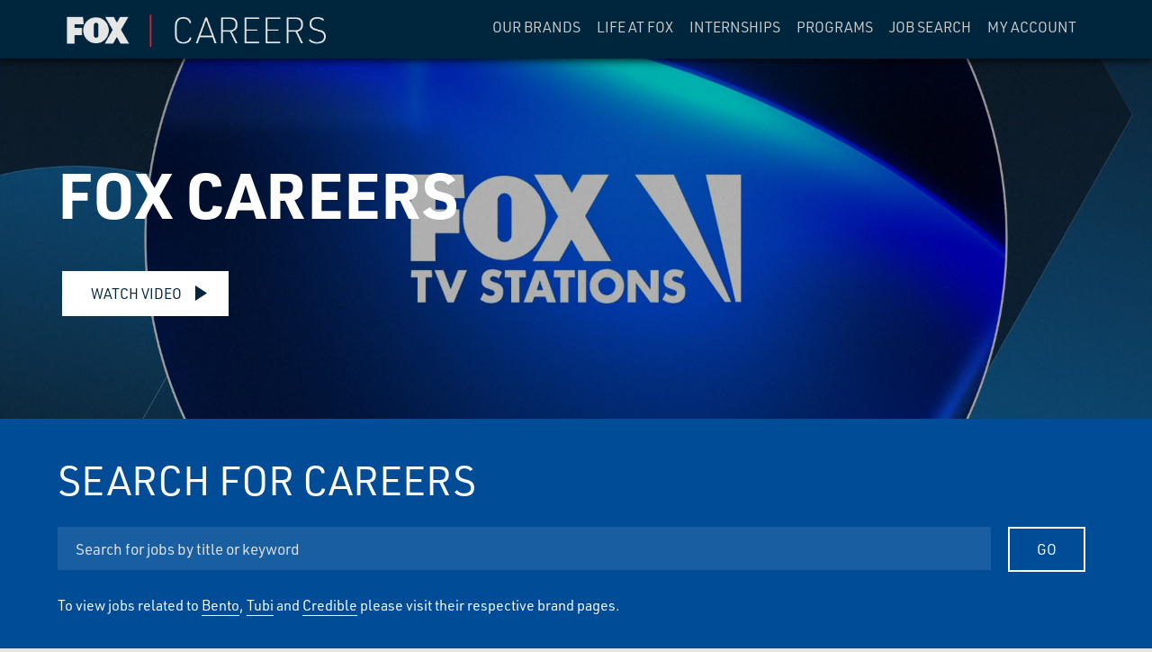

--- FILE ---
content_type: text/html; charset=utf-8
request_url: https://www.foxcareers.com/
body_size: 8236
content:

<!DOCTYPE html>
<!--[if lt IE 7]>      <html class="no-js lt-ie9 lt-ie8 lt-ie7"> <![endif]-->
<!--[if IE 7]>         <html class="no-js lt-ie9 lt-ie8"> <![endif]-->
<!--[if IE 8]>         <html class="no-js lt-ie9"> <![endif]-->
<!--[if gt IE 8]><!-->
<html lang="en">
<!--<![endif]-->

<head>
    <meta charset="utf-8" />
    <meta name="viewport" content="width=device-width, initial-scale=1, shrink-to-fit=no">
    <meta name="title" content="FOX Careers – Jobs in Sports, News, Entertainment and More" />
    <meta name="description" content="Find jobs and career opportunities in sports, news and entertainment at FOX. Work for the world’s premier portfolio of cable, broadcast, news, sports, entertainment and satellite brands." />
    <meta property="og:title" content="Find Jobs at FOX Careers" />
    <meta property="og:description" content="Work for the world’s premier portfolio of cable, broadcast, news, sports, entertainment and satellite brands." />
    <meta property="og:type" content="website" />
    <meta property="og:url" content="https://www.foxcareers.com/" />
    <meta property="og:site_name" content="FOX Careers Website" />
    <meta property="og:image" content="https://www.foxcareers.com/Content/img2019/Global/logo-fox-careers_OG_lrg.jpg" />
    <meta property="og:image:secure_url" content="https://www.foxcareers.com/Content/img2019/Global/logo-fox-careers_OG_lrg.jpg" />
    <meta property="og:image:type" content="image/jpeg" />
    <meta property="og:image:width" content="1200" />
    <meta property="og:image:height" content="630" />

    <meta name="twitter:card" content="summary_large_image">
    <meta name="twitter:title" content="Find Jobs at FOX Careers">
    <meta name="twitter:description" content="Work for the world’s premier portfolio of cable, broadcast, news, sports, entertainment and satellite brands.">
    <meta name="twitter:image" content="https://www.foxcareers.com/Content/img2019/Global/logo-fox-careers_OG_lrg.jpg">


    <title>FOX Careers – Jobs in Sports, News, Entertainment and More</title>
    <link rel="canonical" href="https://www.foxcareers.com/" />
    <link rel="stylesheet" href="https://use.typekit.net/vym6umx.css">
    <link rel="stylesheet" href="/Content/CSS/Site.css?t=20220915" type="text/css" />
    <!--[if lte IE 8]>
        <link rel="stylesheet" type="text/css" href="/Content/CSS/IE8.css" />
    <![endif]-->



    <script type="text/javascript" src="/Scripts/jquery-3.7.1.min.js"></script>

    <script type="text/javascript" src="/Scripts/libs/js-cookie.js"></script>
    <script src="/Scripts/libs/mediaelement/mediaelement-and-player.min.js"></script>
    <script type="text/javascript" src="/scripts/cookieBanner.js"></script>
    <script type="text/javascript" src="/Scripts/accordion.js"></script>
    <script type="text/javascript" src="/Scripts/libs/lity-2.3.0/dist/lity.min.js"></script>
    <link rel="stylesheet" href="/Scripts/libs/mediaelement/mediaelementplayer.css" />
    <link rel="stylesheet" href="/Scripts/libs/lity-2.3.0/dist/lity.min.css" />

    <link rel="apple-touch-icon" sizes="180x180" href="/Content/img2019/Global/favicon/apple-touch-icon.png">
    <link rel="icon" type="image/png" sizes="32x32" href="/Content/img2019/Global/favicon/favicon-32x32.png">
    <link rel="icon" type="image/png" sizes="16x16" href="/Content/img2019/Global/favicon/favicon-16x16.png">
    <link rel="manifest" href="/Content/img2019/Global/favicon/site.webmanifest">
    <link rel="mask-icon" href="/Content/img2019/Global/favicon/safari-pinned-tab.svg" color="#004c97">
    <meta name="msapplication-TileColor" content="#00263e">
    <meta name="theme-color" content="#00263e">

    <link rel="stylesheet" type="text/css" href="/Scripts/slick/slick.css" />
    <link rel="stylesheet" type="text/css" href="/Scripts/slick/slick-theme.css" />

    <link rel="stylesheet" type="text/css" href="/Content/external/DataTables/datatables.min.css" />
    <script type="text/javascript" src="/Content/external/DataTables/datatables.min.js"></script>




    <!-- Google Analytics -->
    <script>
        (function (i, s, o, g, r, a, m) {
            i['GoogleAnalyticsObject'] = r; i[r] = i[r] || function () {
                (i[r].q = i[r].q || []).push(arguments)
            }, i[r].l = 1 * new Date(); a = s.createElement(o),
                m = s.getElementsByTagName(o)[0]; a.async = 1; a.src = g; m.parentNode.insertBefore(a, m)
        })(window, document, 'script', 'https://www.google-analytics.com/analytics.js', 'ga');

        ga('create', 'UA-133447779-1', 'auto');
        ga('send', 'pageview');
    </script>
    <!-- End Google Analytics -->

    <script>
        /**
        * Function that tracks a click on an outbound link in Analytics.
        * This function takes a valid URL string as an argument, and uses that URL string
        * as the event label. Setting the transport method to 'beacon' lets the hit be sent
        * using 'navigator.sendBeacon' in browser that support it.
        */
        var trackOutboundLink = function (url) {
            ga('send', 'event', 'outbound', 'click', url, {
                'transport': 'beacon'
            });
        }
    </script>
    <script type="text/javascript" src="https://www.bugherd.com/sidebarv2.js?apikey=qgy99teei4pj5vnoh6mtta" async="true"></script>
</head>
<body>
        <a href="#searchAreaWrapper" class="skip-to-main-content-link">Skip to main content</a>
    <div id="mobileNavWrapper">
        <nav id="mobileNav">
            <ul>
                <li class="close-mobile-nav"><a href="javascript:void(0);"><img src="/Content/img2019/Global/icon-close.png" /></a></li>
                <li><a class="noSubPages" href="/">Home<span class="hover-border">Home</span></a></li>
                <li>
                    <a class="hasSubPages" href="/OurBrands">Our Brands<span class="hover-border">Our Brands</span></a>
                    <ul>
                        <li><a href="/OurBrands">Our Brands<span class="hover-border">Our Brands</span></a></li>

                        <li><a href="/OurBrands/FoxCorporation">Fox Corporation<span class="hover-border">Fox Corporation</span></a></li>
                        <li><a href="/OurBrands/FoxNewsMedia">FOX News Media<span class="hover-border">FOX News Media</span></a></li>
                        <li><a href="/OurBrands/FoxBusinessNetwork">FOX Business Network<span class="hover-border">FOX Business Network</span></a></li>
                        <li><a href="/OurBrands/FoxSports">FOX Sports<span class="hover-border">FOX Sports</span></a></li>
                        <li><a href="/OurBrands/FOXEntertainment">FOX Entertainment<span class="hover-border">FOX Entertainment</span></a></li>

                        <li><a href="/OurBrands/FoxTVStations">FOX TV Stations<span class="hover-border">FOX TV Stations</span></a></li>
                        <li><a href="/OurBrands/Tubi">Tubi<span class="hover-border">Tubi</span></a></li>
                        <li><a href="/OurBrands/Credible">Credible<span class="hover-border">Credible</span></a></li>
                        <li><a href="/OurBrands/OutKick">OutKick<span class="hover-border">OutKick</span></a></li>

                    </ul>
                </li>

        <li>
          <a class="hasSubPages" href="/LifeAtFox">Life At FOX<span class="hover-border">Life At FOX</span></a>
          <ul>
            <li><a href="/LifeAtFox">Life At FOX<span class="hover-border">Our Brands</span></a></li>
            <li><a href="/LifeAtFox/EmployeeBenefits">Employee Benefits<span class="hover-border">Employee Benefits</span></a></li>
            <li><a href="/LifeAtFox/CultureAndBelonging">Culture &amp; Belonging<span class="hover-border">Culture &amp; Belonging</span></a></li>
            
            
          </ul>
        </li>
        <li>
          <a class="hasSubPages" href="/Internships">Internships<span class="hover-border">Internships</span></a>
          <ul>
            <li><a href="/Internships">Fox Internship Program<span class="hover-border">Fox Internship Program</span></a></li>
        </ul>
        </li>
        <li>
            <a class="hasSubPages" href="/Programs">Programs<span class="hover-border">Programs</span></a>
			<ul>
				<li><a href="/Programs/WritersIncubator">FOX Entertainment Writers Incubator<span class="hover-border">FOX Entertainment Writers Incubator</span></a></li>
				<li><a href="/Programs/BtnAmbassador">Big Ten Network Brand Ambassador<span class="hover-border">Big Ten Network Brand Ambassador</span></a></li>
                <li><a target="_blank" href="https://www.foxnews.com/category/topic/fox-news-multimedia-reporters">Fox New Multimedia Reporters Program<span class="hover-border">Fox New Multimedia Reporters Program</span></a></li>
				<li><a href="/Programs/FAEFastTrack">FAE Fastrack<span class="hover-border">FAE Fastrack</span></a></li>
				<li><a href="/Programs/CareerLaunchProgram">Career Launch Program<span class="hover-border">Career Launch Program</span></a></li>
			</ul>
        </li>
        <li><a class="noSubPages" href="/Search">Job Search<span class="hover-border">Job Search</span></a></li>
        <li><a class="noSubPages" href="/ExitPage/?destinationID=2147483647">My Account<span class="hover-border">My Account</span></a></li>
      </ul>
    </nav>
  </div>
  <div id="page">
    <div id="overlay"></div>
    <div id="topNav">
      <div class="standard-one-column">
          <div class="navItemWrapper">
              <div class="topNavLogo"><a href="/" title="Home"><img src="/Content/img2019/Global/logo-fox-careers.png" alt="FOX Careers Logo" /></a></div>
              <a href="/OurBrands" title="Our Brands"><div class="topNavItem ">Our Brands</div></a>
              <a href="/LifeAtFox" title="Life At FOX"><div class="topNavItem  ">Life At FOX</div></a>
              <a href="/Internships" title="Internships"><div class="topNavItem  ">Internships</div></a>
              <a href="/Programs" title="Programs"><div class="topNavItem  ">Programs</div></a>
              <a href="/Search" title="Job Search"><div class="topNavItem ">Job Search</div></a>
              <a class="myAccount" href="/ExitPage/?destinationID=2147483647" target="_blank" title="My Account"><div class="topNavItem" style="margin-right:0px;">My Account</div></a>
          </div>
        <div class="mobileNavItemWrapper">
          <div class="mobileLogoWrapper"><a href="/"><img class="mobileLogo" src="/Content/img2019/Global/logo-fox-careers.png" /></a></div>
          <a class="navIconWrapper"><img src="/Content/img2019/Global/icon-menu.png" /></a>
        </div>
      </div>
    </div>
      <div id="homeHeaderWrapper">
        <div id="header">
          <div class="video-transparent-cover"></div>
          <video id="home-header-video" autoplay muted loop poster="/Content/img2019/Global/FoxCareers-header-backup-image.jpg">
            <source data-src="/Content/video/HP_Sizzle_Video_10-24.mp4?rand=1.432463" type="video/mp4">
            <img src="/Content/img2019/Global/FoxCareers-header-backup-image-MOBILE.jpg" alt="Fox Sizzle video" />
          </video>
          <div class="standard-one-column header-flex-wrapper">
            <div class="home-header-text">
              <h1 class="headerHeadline h2">FOX Careers</h1>
              <a class="home-play-button button" href="/Content/video/NET_Corporate_Sizzle_P159FGN24NET112_compressed.mp4" title="Play video" data-lity>Watch Video</a>
              <a class="home-play-button-mobile" href="/Content/video/NET_Corporate_Sizzle_P159FGN24NET112_compressed.mp4" title="Play video" data-lity> </a>
            </div>
          </div>

                </div>
            </div>

        


<div class="quickSearchBox full">
  <div class="standard-one-column standard-one-column-full-mobile">
    <div class="searchBoxHeader">
      <div class="headerText">Search for Careers</div>
    </div>
    <div class="searchBoxMainArea">
<form action="/Search/SearchResults" method="post">        <div id="mobile-location">
          <input data-val="true" data-val-number="The field latitude must be a number." data-val-required="The latitude field is required." id="latitude" name="latitude" type="hidden" value="0" />
          <input data-val="true" data-val-number="The field longitude must be a number." data-val-required="The longitude field is required." id="longitude" name="longitude" type="hidden" value="0" />
        </div>
        <div class="searchTypes">
            <div class="mobileSearchSubArea">
                <input id="keyword" name="keyword" placeholder="Search by title or keyword" type="text" value="" />
                <div class="searchButtonWrapper">
                    <input type="submit" class="button white" value="Go" />
                </div>
            </div>
            <div class="mobile-search-box-disclaimer">
                <p>
                    To view jobs related to <a style="border-bottom: 1px solid #fff;" href="/OurBrands/FOXEntertainment/#bento">Bento</a>, <a style="border-bottom: 1px solid #fff;" href="/OurBrands/Tubi/">Tubi</a> and <a style="border-bottom: 1px solid #fff;" href="/OurBrands/Credible/">Credible</a> please visit their respective brand pages.
                </p>
                <style>
                    .quickSearchBox .mobile-search-box-disclaimer p a:hover {
                        border-bottom: none;
                    }
                </style>
            </div>
        </div>
</form>      <div id="searchAreaWrapper">
<form action="/Search/SearchResults" method="post">          <div id="desktop-location">
            <input data-val="true" data-val-number="The field latitude must be a number." data-val-required="The latitude field is required." id="latitude" name="latitude" type="hidden" value="0" />
            <input data-val="true" data-val-number="The field longitude must be a number." data-val-required="The longitude field is required." id="longitude" name="longitude" type="hidden" value="0" />
          </div>
          <div id="byKeyword" class="homeSearchSubArea">
              <div class="desktop-search-flex-wrapper">
                  <input id="keyword" name="keyword" placeholder="Search for jobs by title or keyword" type="text" value="" />
                  <div class="searchButtonWrapper">
                      <input type="submit" class="searchGoButton btnSubmitLanguage button white" value="Go" />
                  </div>
              </div>
              <div class="search-box-disclaimer"><p>To view jobs related to <a href="/OurBrands/FOXEntertainment/#bento">Bento</a>, <a href="/OurBrands/Tubi/">Tubi</a> and <a href="/OurBrands/Credible/">Credible</a> please visit their respective brand pages.</p></div>
          </div>
</form>      </div>
    </div>
  </div>
</div>

<script type="text/javascript" src="/Scripts/geolocationHelpers.js"></script>

<div class="standard-one-column home-intro">
    <h2 class="headerSubtitle h5">
        Work at FOX, where we produce and distribute content through some of the world’s leading and most valued brands, including: FOX News Media, FOX Sports, FOX Entertainment, FOX Television Stations, Tubi, Credible, and OutKick.
    </h2>
</div>
<div class="standard-one-column">
  <div class="brands-homepage">
    <h3>
      OUR BRANDS
    </h3>
    <div class="brands-wrapper">
      <a class="brandLogo foxcorporate" href="/OurBrands/FoxCorporation" title="Fox Corporation"></a>
      <a class="brandLogo foxnews" href="/OurBrands/FoxNewsMedia" title="FOX News Media"></a>
      <a class="brandLogo foxbusinessnetwork" href="/OurBrands/FoxBusinessNetwork" title="FOX Business Network"></a>
        <a class="brandLogo foxsports" href="/OurBrands/FoxSports" title="FOX Sports"></a>
      <a class="brandLogo foxentertainment" href="/OurBrands/FOXEntertainment" title="FOX Entertainment"></a>
    </div>
	<div class="brands-wrapper">
		<a class="brandLogo foxtvstations" href="/OurBrands/FoxTVStations" title="FOX TV Stations"></a>
		<a class="brandLogo tubi" href="/OurBrands/Tubi" title="Tubi"></a>
		<a class="brandLogo credible" href="/OurBrands/Credible" title="Credible"></a>
		<a class="brandLogo outkick" href="/OurBrands/OutKick" title="OutKick"></a>
	</div>
	<div class="brands-wrapper">
		<a class="brandLogo foxweather" href="/OurBrands/FoxWeather" title="FOX Weather"></a>
		<a class="brandLogo tmz" href="/OurBrands/FOXEntertainment" title="TMZ"></a>
		<a class="brandLogo bentobox" href="/OurBrands/FOXEntertainment" title="Bento Box"></a>
		<a class="brandLogo foxentertainmentglobal" href="/OurBrands/FOXEntertainment" title="FOX Entertainment Global"></a>
	</div>

  </div>
</div>



<div class="standard-one-column">
    <div class="students-homepage">
        <h3>
            INTERNSHIPS &amp; Programs
        </h3>
        <div class="students-wrapper">
            <div class="student-text body-large">
                FOX offers many exciting opportunities for you to participate in real-world projects to gain practical experience with one of the world's biggest media and entertainment companies.
            </div>
            <div class="students-wrapper__buttons-container">
                <div class="student-button">
                    <a class="button" style="margin-bottom: 0px;" href="/Internships/" title="Learn More">Learn About Our Internships</a>
                </div>
                <div class="student-button">
                    <a class="button" style="margin-bottom: 0px;" href="/Programs/" title="Learn More">Learn About Our Programs</a>
                </div>
            </div>
        </div>
    </div>
</div>



<div class="standard-one-column">
    <div class="hot-jobs-homepage">
        <h3>
            Recently Posted
        </h3>

            <div class="jobListing">
                <a class="searchResultTitle" href="/Search/JobDetail/R50031182/writer-fox-friends-fox-news-media">
                    Writer, FOX &amp; Friends (R50031182)
                </a><br />
                <p class="searchResultBrand">Fox News Media</p>
                <p class="searchResultDetail">
New York, New York
                                    </p>
                <p class="searchResultDetail">Job Posting Date: January 19, 2026</p>
            </div>
            <div class="jobListing">
                <a class="searchResultTitle" href="/Search/JobDetail/R50030660/freelance-producer-news-editor-fox-news-media">
                    Freelance Producer/News Editor (R50030660)
                </a><br />
                <p class="searchResultBrand">Fox News Media</p>
                <p class="searchResultDetail">
New York, New York
                                    </p>
                <p class="searchResultDetail">Job Posting Date: January 18, 2026</p>
            </div>
            <div class="jobListing">
                <a class="searchResultTitle" href="/Search/JobDetail/R50028134/regional-financial-analyst-central-region-fox-tv-stations">
                    Regional Financial Analyst - Central Region (R50028134)
                </a><br />
                <p class="searchResultBrand">Fox TV Stations</p>
                <p class="searchResultDetail">
Chicago, Illinois;
Detroit, Michigan;
Philadelphia, Pennsylvania
                                    </p>
                <p class="searchResultDetail">Job Posting Date: January 16, 2026</p>
            </div>
        <div class="hot-jobs-button">
            <a class="button" href="/Search/" title="View More">View More</a>
        </div>
    </div>
</div>





        <div id="footerWrapper">
            <div id="footer" class="standard-one-column">
                <div class="footer1">
                    <div id="footerLogoWrapper">
                        <a href="/"><img class="logo" src="/Content/img2019/Global/logo-fox-careers.png" alt="FOX Careers Logo" /></a>
                    </div>
                </div>
                <div class="footer2">
					<nav id="footerInfo">
						<div class="footerInfoItem"><a class="footer-link" href="/Shared/PrivacyStatement">Updated Privacy Statement</a></div>

						<div class="footerInfoItem"><a class="footer-link" href="/Shared/ApplicationAccommodations">Accessibility & Application Accommodations</a></div>

						<div class="footerInfoItem"><a class="footer-link" href="https://www.fox.com/workforce-privacy-notice/" target="_blank">CA Privacy Notice</a></div>

						<div class="footerInfoItem"><a class="footer-link" href="/Shared/TermsOfUse">Terms of Use</a></div>

						<div class="footerInfoItem"><a class="footer-link" href="/ExitPage/?destinationID=2147483647" target="_blank" onclick="trackOutboundLink('/ExitPage/?destinationID=2147483647');">Returning User?</a></div>

						<div class="footerInfoItem"><a class="footer-link" href="https://www.foxcorporation.com/" target="_blank" onclick="trackOutboundLink('https://www.foxcorporation.com/');">Fox Corporation Site</a></div>

						<div class="footerInfoItem"><a class="footer-link" href="/Shared/RecruitmentScams">Recruitment Scams</a></div>
					</nav>
                </div>
                <div class="footer3">
                    <div id="footerSocial">
                        <div class="socialIcons" style="width:159px;">
                            

                            <!--<a class="socialIcon linkedInIcon" href="https://www.linkedin.com/company/2074/" target="_blank" onclick="trackOutboundLink('https://www.linkedin.com/company/2074/');"></a>-->
                            <a class="socialIcon linkedInIcon" href="https://www.linkedin.com/company/fox-corporation/?viewAsMember=true" title="Fox Corporation on LinkedIn.com" target="_blank"></a>
                            
                        </div>
                    </div>
                </div>
                <div class="footer4">

                    <p class="footer2Text">
                        TM and <span class="copyright">©</span> FOX 2023. ALL RIGHTS RESERVED.                 Use of this website assumes acceptance of the  <a class="privacyLink" href="/Shared/PrivacyStatement">Updated Privacy Statement</a> and <a href="/Shared/TermsOfUse">Terms of Use</a>. 
                        Equal employment opportunity is the law.


                    </p>

                </div>
            </div>
        </div>
    </div>
    

    

    <style>
        .footer {
            position: fixed;
            left: 0;
            bottom: 0;
            width: 100%;
            background: #9B0F15 0% 0% no-repeat padding-box;
            opacity: 0.9;
            color: white;
            text-align: left;
            padding: 20px 30px 20px 30px;
            z-index: 100;
        }

            .footer .text {
                width: 90%;
                display: inline-block;
            }

                .footer .text b {
                    text-transform: uppercase;
                }

                .footer .text a {
                    color: white;
                }

            .footer .close-button {
                width: 5%;
                display: inline-block;
                position: relative;
                float: right;
                text-align: right;
                padding-right: 30px;
            }

        @media(max-width:768px) {
            .footer .close-button {
                padding-right: 30px;
            }
        }

        .footer .close-button a {
            text-decoration: none;
        }
        body #footerWrapper #footer .footer4 .footer2Text a {
            text-underline-offset: 3px;
        }
    </style>
    


    

    <script type="text/javascript">

        function resizeHeaderImage() {
        }

        function resizeSubpageHeader() {
            if ($(window).width() <= 1783 && $(window).width() > 1083) {
                $(".headerImage").css({ marginLeft: -1 * (1783 - $(window).width()) / 2 });
            }
            else {
                $(".headerImage").css({ marginLeft: 0 });
            }
        }

        function resizeMobileNav() {
            if ($(window).width() <= 553) {
                $("#mobileNav").width($(window).width() - 50);
            }
        }

        

        $("document").ready(function () {

            //replaceLogos();
            var animation = "slide";
            if ($("html").hasClass("no-js")) {
                animation = "fade";
            }



            //$('video').mediaelementplayer(
            //    {
            //        enableAutosize: true,
            //        // force iPad's native controls
            //        iPadUseNativeControls: false,
            //        // force iPhone's native controls
            //        iPhoneUseNativeControls: false,
            //        // force Android's native controls
            //        AndroidUseNativeControls: true
            //    }
            //);



            if (!$("html").hasClass("no-js")) {
                resizeHeaderImage();
                resizeMobileNav();
            }

            $(window).on("resize", function () {
                if (!$("html").hasClass("no-js")) {
                    resizeHeaderImage();
                    resizeMobileNav();
                }
            });
            $(".close-mobile-nav a").on("click", function () {
                showHideMobileNav();
            });

            $(".navIconWrapper").on("click", function () {
                showHideMobileNav();
                updateMobileNav(window.location.pathname);
            });

            $("#overlay").on("click", function () {
                showHideMobileNav();
            });

            $("#mobileNav a.hasSubPages").on("click", function (e) {
                updateMobileNav($(this).attr('href'));
                e.preventDefault();
            });

            $("#viewAllHotJobsButton").on("click", function () {
                window.location.href = "/Opportunities/HotJobs";
            });

        });

        function removeStyles(item) {
            $(item).removeAttr("style");
//            $(item).html($(item).html().replace(/<h2/g, "<h4"));
            if ($(item).children().length > 0) {
                $(item).children().each(function () {
                    removeStyles($(this));
                });
            }
        }

        function showHideMobileNav() {
            if ($("#mobileNavWrapper").css("display") == "none") {
                $("#mobileNavWrapper").show();
                $("#mobileNav").animate({ left: '-' + $("#mobileNav").width() + 'px' }, 200);
                $("#page").animate({ left: '-' + $("#mobileNav").width() + 'px' }, 200);
                $("#overlay").show();
            }
            else {
                $("#mobileNav").animate({ left: '0px' }, 200);
                $("#page").animate({ left: '0px' }, 200);
                $("#mobileNavWrapper").hide();
                $("#overlay").hide();
            }
        }

        var expandedParent = null;
        var lastChecked = "";
        function updateMobileNav(href) {

            var activePage = (window.location.pathname);

            //expand the current page's menu in the sitemap menu; set current page flag.
            $("#mobileNav>ul>li").each(function () {
                var parentLink = $(this);
                $(parentLink).find("a").each(function (index) {

                    if (activePage == $(this).attr('href')) {
                        $(this).closest("li").addClass("subnav-active");
                    }


                    if ($(this).attr('href') != lastChecked) { //bad hack, but it does the job
                        lastChecked = $(this).attr('href');



                        if (href == lastChecked) {
                            expandedParent = parentLink;
                            if ($(parentLink).children("a").hasClass("expanded")) {
                                $(parentLink).children("ul").hide();
                                $(parentLink).children("a").removeClass("expanded");
                            } else {
                                $(parentLink).children("ul").show();
                                $(parentLink).children("a").addClass("expanded");
                            }
                        }
                    } else {
                        if (expandedParent != parentLink) {
                            $(parentLink).children("ul").hide();
                            $(parentLink).children("a").removeClass("expanded");
                        }
                    }
                })
            });
        }

        function setupHeaderVideo() {
            if (document.getElementById('home-header-video') != null) {
              if ($(window).width() >= 768) {
                var src = $('#home-header-video source');
                  src.attr('src', src.attr('data-src'));

                document.getElementById('home-header-video').load();
              } else {
                var img = $('#home-header-video img');
                var vid = $('#home-header-video');
                  img.attr('src', '/Content/img2019/Home/FoxCareers-header-backup-image-MOBILE3.jpg');
                  vid.attr('poster', '/Content/img2019/Home/FoxCareers-header-backup-image-MOBILE3.jpg');
              }
        }
    }


        $("document").ready(function () {

            setupHeaderVideo();

            var cookieNoticeCookie = Cookies.get("cookieNotice");
            if (!cookieNoticeCookie) {
                $("#cookieNoticeWrapper").fadeIn(1000);
            }

            //$(window).on("scroll", function () {
            //    if ($(this).scrollTop() > 500) {
            //        $('#BackToTopButton').fadeIn();
            //    } else {
            //        $('#BackToTopButton').fadeOut();
            //    }
            //});
            //$("#BackToTopButton").on("click", function () {
            //    $('html').animate({ scrollTop: 0 }, 'fast');//IE, FF
            //    $('body').animate({ scrollTop: 0 }, 'fast');//chrome, don't know if Safari works
            //})
        });



    </script>

</body>
</html>


--- FILE ---
content_type: text/css;charset=utf-8
request_url: https://use.typekit.net/vym6umx.css
body_size: 599
content:
/*
 * The Typekit service used to deliver this font or fonts for use on websites
 * is provided by Adobe and is subject to these Terms of Use
 * http://www.adobe.com/products/eulas/tou_typekit. For font license
 * information, see the list below.
 *
 * urw-din:
 *   - http://typekit.com/eulas/00000000000000003b9b0ee1
 *   - http://typekit.com/eulas/00000000000000003b9b0ee2
 *   - http://typekit.com/eulas/00000000000000003b9b0ee3
 *   - http://typekit.com/eulas/00000000000000003b9b0ee4
 *   - http://typekit.com/eulas/00000000000000003b9b0ee9
 *   - http://typekit.com/eulas/00000000000000003b9b0eea
 *
 * © 2009-2026 Adobe Systems Incorporated. All Rights Reserved.
 */
/*{"last_published":"2021-09-05 04:34:50 UTC"}*/

@import url("https://p.typekit.net/p.css?s=1&k=vym6umx&ht=tk&f=36599.36600.36601.36602.36607.36608&a=85890960&app=typekit&e=css");

@font-face {
font-family:"urw-din";
src:url("https://use.typekit.net/af/b15395/00000000000000003b9b0ee1/27/l?primer=7cdcb44be4a7db8877ffa5c0007b8dd865b3bbc383831fe2ea177f62257a9191&fvd=n3&v=3") format("woff2"),url("https://use.typekit.net/af/b15395/00000000000000003b9b0ee1/27/d?primer=7cdcb44be4a7db8877ffa5c0007b8dd865b3bbc383831fe2ea177f62257a9191&fvd=n3&v=3") format("woff"),url("https://use.typekit.net/af/b15395/00000000000000003b9b0ee1/27/a?primer=7cdcb44be4a7db8877ffa5c0007b8dd865b3bbc383831fe2ea177f62257a9191&fvd=n3&v=3") format("opentype");
font-display:auto;font-style:normal;font-weight:300;font-stretch:normal;
}

@font-face {
font-family:"urw-din";
src:url("https://use.typekit.net/af/26c392/00000000000000003b9b0ee2/27/l?primer=7cdcb44be4a7db8877ffa5c0007b8dd865b3bbc383831fe2ea177f62257a9191&fvd=i3&v=3") format("woff2"),url("https://use.typekit.net/af/26c392/00000000000000003b9b0ee2/27/d?primer=7cdcb44be4a7db8877ffa5c0007b8dd865b3bbc383831fe2ea177f62257a9191&fvd=i3&v=3") format("woff"),url("https://use.typekit.net/af/26c392/00000000000000003b9b0ee2/27/a?primer=7cdcb44be4a7db8877ffa5c0007b8dd865b3bbc383831fe2ea177f62257a9191&fvd=i3&v=3") format("opentype");
font-display:auto;font-style:italic;font-weight:300;font-stretch:normal;
}

@font-face {
font-family:"urw-din";
src:url("https://use.typekit.net/af/570b14/00000000000000003b9b0ee3/27/l?primer=7cdcb44be4a7db8877ffa5c0007b8dd865b3bbc383831fe2ea177f62257a9191&fvd=i4&v=3") format("woff2"),url("https://use.typekit.net/af/570b14/00000000000000003b9b0ee3/27/d?primer=7cdcb44be4a7db8877ffa5c0007b8dd865b3bbc383831fe2ea177f62257a9191&fvd=i4&v=3") format("woff"),url("https://use.typekit.net/af/570b14/00000000000000003b9b0ee3/27/a?primer=7cdcb44be4a7db8877ffa5c0007b8dd865b3bbc383831fe2ea177f62257a9191&fvd=i4&v=3") format("opentype");
font-display:auto;font-style:italic;font-weight:400;font-stretch:normal;
}

@font-face {
font-family:"urw-din";
src:url("https://use.typekit.net/af/3bd84d/00000000000000003b9b0ee4/27/l?primer=7cdcb44be4a7db8877ffa5c0007b8dd865b3bbc383831fe2ea177f62257a9191&fvd=n4&v=3") format("woff2"),url("https://use.typekit.net/af/3bd84d/00000000000000003b9b0ee4/27/d?primer=7cdcb44be4a7db8877ffa5c0007b8dd865b3bbc383831fe2ea177f62257a9191&fvd=n4&v=3") format("woff"),url("https://use.typekit.net/af/3bd84d/00000000000000003b9b0ee4/27/a?primer=7cdcb44be4a7db8877ffa5c0007b8dd865b3bbc383831fe2ea177f62257a9191&fvd=n4&v=3") format("opentype");
font-display:auto;font-style:normal;font-weight:400;font-stretch:normal;
}

@font-face {
font-family:"urw-din";
src:url("https://use.typekit.net/af/c196c0/00000000000000003b9b0ee9/27/l?primer=7cdcb44be4a7db8877ffa5c0007b8dd865b3bbc383831fe2ea177f62257a9191&fvd=i7&v=3") format("woff2"),url("https://use.typekit.net/af/c196c0/00000000000000003b9b0ee9/27/d?primer=7cdcb44be4a7db8877ffa5c0007b8dd865b3bbc383831fe2ea177f62257a9191&fvd=i7&v=3") format("woff"),url("https://use.typekit.net/af/c196c0/00000000000000003b9b0ee9/27/a?primer=7cdcb44be4a7db8877ffa5c0007b8dd865b3bbc383831fe2ea177f62257a9191&fvd=i7&v=3") format("opentype");
font-display:auto;font-style:italic;font-weight:700;font-stretch:normal;
}

@font-face {
font-family:"urw-din";
src:url("https://use.typekit.net/af/359d41/00000000000000003b9b0eea/27/l?primer=7cdcb44be4a7db8877ffa5c0007b8dd865b3bbc383831fe2ea177f62257a9191&fvd=n7&v=3") format("woff2"),url("https://use.typekit.net/af/359d41/00000000000000003b9b0eea/27/d?primer=7cdcb44be4a7db8877ffa5c0007b8dd865b3bbc383831fe2ea177f62257a9191&fvd=n7&v=3") format("woff"),url("https://use.typekit.net/af/359d41/00000000000000003b9b0eea/27/a?primer=7cdcb44be4a7db8877ffa5c0007b8dd865b3bbc383831fe2ea177f62257a9191&fvd=n7&v=3") format("opentype");
font-display:auto;font-style:normal;font-weight:700;font-stretch:normal;
}

.tk-urw-din { font-family: "urw-din",sans-serif; }


--- FILE ---
content_type: text/css
request_url: https://www.foxcareers.com/Content/CSS/Site.css?t=20220915
body_size: 25608
content:
@charset "UTF-8";
body {
  font-family: urw-din, sans-serif;
  -webkit-font-smoothing: antialiased; /* This needs to be set or some font faced fonts look bold on Mac in Chrome/Webkit based browsers. */
  -moz-osx-font-smoothing: grayscale; /* Fixes font bold issue in Firefox version 25+ on Mac */
}
body .bod, body .secondLevelPage #leftSection .activeFilter, .secondLevelPage #leftSection body .activeFilter, body .thirdLevelPage #leftSection .activeFilter, .thirdLevelPage #leftSection body .activeFilter, body li, body p, body .jobDescription {
  font-size: 16px;
  line-height: 1.5;
  margin-top: 0px;
  color: #00263E;
  margin-bottom: 15px;
}
body .bod a, body .secondLevelPage #leftSection .activeFilter a, .secondLevelPage #leftSection body .activeFilter a, body .thirdLevelPage #leftSection .activeFilter a, .thirdLevelPage #leftSection body .activeFilter a, body li a, body p a, body .jobDescription a {
  font-size: 16px;
  line-height: 22px;
  margin-top: 0px;
  font-weight: 400;
  color: #00263E;
  text-decoration: none;
  border-bottom: 1px solid #D2232A;
  padding-bottom: 1px;
}
body .bod a:hover, body .secondLevelPage #leftSection .activeFilter a:hover, .secondLevelPage #leftSection body .activeFilter a:hover, body .thirdLevelPage #leftSection .activeFilter a:hover, .thirdLevelPage #leftSection body .activeFilter a:hover, body li a:hover, body p a:hover, body .jobDescription a:hover {
  font-size: 16px;
  line-height: 22px;
  margin-top: 0px;
  color: #00263E;
  text-decoration: none;
  border-bottom: 1px solid transparent;
}
body .bod a.regular-text-override, body .secondLevelPage #leftSection .activeFilter a.regular-text-override, .secondLevelPage #leftSection body .activeFilter a.regular-text-override, body .thirdLevelPage #leftSection .activeFilter a.regular-text-override, .thirdLevelPage #leftSection body .activeFilter a.regular-text-override, body li a.regular-text-override, body p a.regular-text-override, body .jobDescription a.regular-text-override {
  font-size: 16px;
  line-height: 22px;
  margin-top: 0px;
  font-weight: 300;
  color: #00263E;
  border-bottom: 0px;
}
@media (max-width: 570px) {
  body .bod, body .secondLevelPage #leftSection .activeFilter, .secondLevelPage #leftSection body .activeFilter, body .thirdLevelPage #leftSection .activeFilter, .thirdLevelPage #leftSection body .activeFilter, body li, body p, body .jobDescription {
    font-size: 16px;
  }
}
body .bod.error, body .secondLevelPage #leftSection .error.activeFilter, .secondLevelPage #leftSection body .error.activeFilter, body .thirdLevelPage #leftSection .error.activeFilter, .thirdLevelPage #leftSection body .error.activeFilter, body li.error, body p.error, body .jobDescription.error {
  color: #CC0000;
}
body .bod.bod-callout, body .secondLevelPage #leftSection .bod-callout.activeFilter, .secondLevelPage #leftSection body .bod-callout.activeFilter, body .thirdLevelPage #leftSection .bod-callout.activeFilter, .thirdLevelPage #leftSection body .bod-callout.activeFilter, body li.bod-callout, body p.bod-callout, body .jobDescription.bod-callout {
  border-left: 1px solid #D2232A;
  padding: 0px 5px 0px 15px;
  margin-bottom: 25px;
}
body .bod.large, body .secondLevelPage #leftSection .large.activeFilter, .secondLevelPage #leftSection body .large.activeFilter, body .thirdLevelPage #leftSection .large.activeFilter, .thirdLevelPage #leftSection body .large.activeFilter, body li.large, body p.large, body .jobDescription.large {
  font-weight: 400;
  font-size: 20px;
  line-height: 24px;
}
body .bod.internal-message, body .secondLevelPage #leftSection .internal-message.activeFilter, .secondLevelPage #leftSection body .internal-message.activeFilter, body .thirdLevelPage #leftSection .internal-message.activeFilter, .thirdLevelPage #leftSection body .internal-message.activeFilter, body .bod.internal-message a, body .secondLevelPage #leftSection .internal-message.activeFilter a, .secondLevelPage #leftSection body .internal-message.activeFilter a, body .thirdLevelPage #leftSection .internal-message.activeFilter a, .thirdLevelPage #leftSection body .internal-message.activeFilter a, body li.internal-message, body li.internal-message a, body p.internal-message, body p.internal-message a, body .jobDescription.internal-message, body .jobDescription.internal-message a {
  font-weight: 300;
  font-size: 12px;
  line-height: 18px;
  color: #00263E;
}
body .bod.internal-message strong, body .secondLevelPage #leftSection .internal-message.activeFilter strong, .secondLevelPage #leftSection body .internal-message.activeFilter strong, body .thirdLevelPage #leftSection .internal-message.activeFilter strong, .thirdLevelPage #leftSection body .internal-message.activeFilter strong, body .bod.internal-message a strong, body li.internal-message strong, body li.internal-message a strong, body p.internal-message strong, body p.internal-message a strong, body .jobDescription.internal-message strong, body .jobDescription.internal-message a strong {
  font-weight: 700;
}
body p {
  font-weight: 400;
}
body #mobileNavWrapper #mobileNav li a {
  border-bottom: 0px;
}
body .jobDescription h4 b, body .jobDescription p b {
  margin-top: 15px;
  color: #00263E;
  margin-bottom: 15px;
  font-weight: 400;
  font-size: 20px;
  line-height: 24px;
}
body .bodyTextPadding {
  padding-bottom: 45px;
}
body .body-large {
  font-weight: 400;
  font-size: 20px;
  line-height: 2rem;
}
body sup {
  font-size: 10px;
  vertical-align: top;
  position: relative;
  top: -0.5em;
}
body .showMore {
  font-size: 16px;
  line-height: 22px;
  display: inline-block;
  cursor: pointer;
  margin-top: 0px;
  color: #00263E;
  margin-bottom: 15px;
  font-family: urw-din, sans-serif;
  font-weight: 700;
  border-bottom: 1px solid #D2232A;
  padding-bottom: 1px;
  position: relative;
}
body .showMore:hover {
  font-size: 16px;
  line-height: 22px;
  margin-top: 0px;
  font-weight: 700;
  color: #00263E;
  text-decoration: none;
  border-bottom: 1px solid transparent;
}
body .showMore img {
  position: absolute;
  top: -2px;
  right: -35px;
}
body a {
  font-family: urw-din, sans-serif;
  font-size: 16px;
  line-height: 20px;
  color: #00b9ea;
  /*outline-color: #D2232A;*/
}
body a:hover {
  color: #0189ab;
}
body select {
  height: 35px;
  font-size: 17px;
  line-height: 26px;
  font-family: urw-din, sans-serif;
  padding: 5px 0px 5px 5px;
  width: 100%;
  border: solid #cccccc 1px;
}
body input[type=text], body input[type=password] {
  height: 30px;
  margin-left: 2px;
  padding-left: 7px;
  font-size: 17px;
  line-height: 26px;
  font-family: urw-din, sans-serif;
}
@media (max-width: 960px) {
  body input[type=text], body input[type=password] {
    width: 97%;
  }
}
body .button, body p a.button {
  font-size: 16px;
  line-height: 16px;
  font-weight: 400;
  padding: 15px 30px 15px 30px;
  margin: 0px 10px 10px 0px;
  font-family: urw-din, sans-serif;
  color: #00263E;
  text-transform: uppercase;
  display: inline-block;
  background-color: transparent;
  border: 2px solid #D2232A;
  text-align: center;
  text-decoration: none;
  white-space: nowrap;
}
body .button:hover, body p a.button:hover {
  cursor: pointer;
  outline: none;
  background-color: transparent;
  color: #00263e;
  border: 1px solid #00263e;
}
body .button:focus, body .button:active, body p a.button:focus, body p a.button:active {
  background-color: #d5d5d5;
  color: #00263e;
}
@media (max-width: 570px) {
  body .button, body p a.button {
    white-space: normal;
  }
}
body .button#returnButton, body p a.button#returnButton {
  width: 240px;
}
body .button#brochureButton, body p a.button#brochureButton {
  width: 240px;
}
body .button.divisionSearch, body p a.button.divisionSearch {
  width: auto;
  padding: 0px 30px 0px 30px;
}
body .button.white, body .button input, body p a.button.white, body p a.button input {
  background-color: transparent;
  color: #fff;
}
body .button.white:hover, body .button.white:focus, body .button.white:active, body .button input:hover, body .button input:focus, body .button input:active, body p a.button.white:hover, body p a.button.white:focus, body p a.button.white:active, body p a.button input:hover, body p a.button input:focus, body p a.button input:active {
  background-color: transparent;
  color: #fff;
  border: 1px solid #fff;
}
body .button.block, body p a.button.block {
  display: block;
  width: 100%;
}
body h1, body .h1, body .h1-blue {
  font-family: urw-din, sans-serif;
  font-weight: 400;
  font-size: 45px;
  color: #fff;
  text-transform: uppercase;
  line-height: 45px;
  margin: 0px;
}
body h1.black, body .h1.black, body .h1-blue.black {
  color: #000000;
}
body h1.h1-blue, body .h1.h1-blue, body .h1-blue.h1-blue {
  color: #00263e;
}
@media (max-width: 768px) {
  body h1, body .h1, body .h1-blue {
    font-size: 36px;
    line-height: 40px;
  }
}
body h2, body .h2 {
  font-family: urw-din, sans-serif;
  font-size: 60px;
  line-height: normal;
  text-transform: uppercase;
  margin: 0px;
  padding: 0px;
  color: #004C97;
  font-weight: 700;
}
@media (max-width: 768px) {
  body h2, body .h2 {
    font-size: 33px;
    line-height: 40px;
  }
}
body h2.headerHeadline, body .h2.headerHeadline {
  color: #fff;
  font-size: 70px;
}
body h2.headerHeadline.ApplicationAccommodations, body .h2.headerHeadline.ApplicationAccommodations {
  font-size: 47px;
}
@media (max-width: 1180px) {
  body h2.headerHeadline, body .h2.headerHeadline {
    font-size: 45px;
    line-height: 60px;
  }
  body h2.headerHeadline.ApplicationAccommodations, body .h2.headerHeadline.ApplicationAccommodations {
    font-size: 26px;
    line-height: 37px;
  }
}
body h2.headerHeadline.mobile, body .h2.headerHeadline.mobile {
  font-size: 20px;
  line-height: 22px;
  color: #004C97;
}
body h3, body div.h3, body h1.h3, body h2.h3 {
  font-family: urw-din, sans-serif;
  margin: 0px;
  padding: 0px;
  font-weight: 400;
  font-size: 45px;
  line-height: 45px;
  text-transform: uppercase;
  color: #fff;
  color: #00263e;
}
@media (max-width: 768px) {
  body h3, body div.h3, body h1.h3, body h2.h3 {
    font-size: 28px;
    line-height: 32px;
  }
}
body a h2.h3 {
  text-decoration: none;
  border-bottom: 1px solid #D2232A;
  padding-bottom: 5px;
  display: inline-block;
}
body a h2.h3:hover {
  text-decoration: none;
  border-bottom: 1px solid transparent;
}
body h2.h3-white {
  font-family: urw-din, sans-serif;
  font-weight: bold;
  font-size: 18px;
  margin-bottom: 10px;
  color: #fff;
}
body h4, body .h4, body div.h4, body h1.h4, body h2.h4, body h3.h4, body .searchSidebar .headline {
  font-family: urw-din, sans-serif;
  color: #00263E;
  font-weight: 400;
  line-height: normal;
  font-size: 38px;
  text-transform: capitalize;
  margin: 0px;
  padding: 0px;
  margin-bottom: 20px;
  margin-top: 20px;
}
@media (max-width: 786px) {
  body h4, body .h4, body div.h4, body h1.h4, body h2.h4, body h3.h4, body .searchSidebar .headline {
    margin-top: 0px;
  }
}
body a h4 {
  font-size: 16px;
  line-height: 22px;
  margin-top: 0px;
  font-weight: 700;
  color: #00263E;
  text-decoration: none;
  border-bottom: 1px solid #D2232A;
  padding-bottom: 1px;
  display: inline-block;
  margin-bottom: 15px;
}
body a h4:hover {
  font-size: 16px;
  line-height: 22px;
  margin-top: 0px;
  font-weight: 700;
  color: #00263E;
  text-decoration: none;
  border-bottom: 1px solid transparent;
}
@media (max-width: 570px) {
  body #rightSection h2.h4 {
    margin-top: 20px;
  }
}
body h1.h3 {
  margin-bottom: 40px;
}
body h5, body .h5 {
  font-family: urw-din, sans-serif;
  font-size: 25px;
  line-height: 28px;
  font-weight: 400;
  color: #00263E;
  margin: 0;
  padding: 0;
  text-transform: none;
}
body h5, body .h5-homepage, body .headerSubtitle {
  font-family: urw-din, sans-serif;
  font-size: 30px;
  line-height: normal;
  font-weight: 400;
  color: #939393;
  margin: 0;
  padding: 0;
  text-transform: none;
}
body h6, body span.h6 {
  font-family: Pitch;
  font-size: 16px;
  color: #999;
  margin: 0;
  padding: 0;
}
body .titleText {
  font-weight: 400;
  font-size: 38px;
  text-transform: capitalize !important;
  color: #00263E !important;
  line-height: normal !important;
}
body .center {
  text-align: center;
}
body .no-break {
  white-space: nowrap;
}
body .search-box-title {
  color: #fff;
  font-family: urw-din, sans-serif;
  text-transform: uppercase;
  font-size: 30px;
  line-height: 30px;
  letter-spacing: 0.1em;
  margin: 0px;
}
@media (max-width: 570px) {
  body .search-box-title {
    font-size: 25px;
  }
}
body .desktop .search-box-description {
  line-height: 22px;
}
body .mobile .search-box-description {
  text-transform: uppercase;
  margin: 0px;
  padding: 0px;
  color: #151515;
  letter-spacing: 0.1em;
}
body .mobile .search-box-title {
  font-size: 33px;
  line-height: 40px;
}
body .searchResultBrand {
  font-family: urw-din, sans-serif;
  font-weight: 700;
  font-size: 16px;
  line-height: 22px;
  margin-bottom: 0px;
  color: #00263E;
}
body .searchResultDetail {
  font-weight: 400;
  font-size: 16px;
  line-height: 22px;
  margin-bottom: 0px;
  margin-top: 0px;
  color: #00263E;
}
body .quote-image {
  display: inline-block;
  width: 15%;
  padding-right: 5%;
  vertical-align: top;
  padding-bottom: 20px;
  padding-top: 20px;
}
body .quote-image img {
  width: 100%;
  max-width: 100%;
}
body .quote-body {
  width: 75%;
  display: inline-block;
  vertical-align: top;
  padding-bottom: 20px;
  padding-top: 20px;
  font-weight: bold;
}
body .quote-body .quote-name {
  font-family: urw-din, sans-serif;
}
body .footer-link {
  font-weight: 400;
  font-size: 18px;
  color: #939393;
  text-decoration: none;
}
body .footer-link:hover {
  color: #fff;
}
body .long-link-in-body a {
  word-break: break-word;
}

ul.no-bullets-with-spacing > li {
  list-style: none;
  margin-top: 1em;
}

li.no-bullet {
  list-style: none;
}

img.pdf-file {
  padding-right: 5px;
  margin-top: 5px;
  display: inline-block;
  vertical-align: middle;
}

.jobtype-instructions {
  font-size: 14px;
  font-style: italic;
}

@media (max-width: 768px) {
  .headerHeadline {
    display: none;
  }
  .headerHeadline.mobile {
    display: block;
    padding-top: 25px;
  }
}

.secondLevelPage h1, .thirdLevelPage h1 {
  /*display:none;*/
}
@media (max-width: 570px) {
  .secondLevelPage h1, .thirdLevelPage h1 {
    display: block;
    font-size: 44px;
    color: #000000;
    margin: 0;
  }
}
.secondLevelPage h1.mobile, .thirdLevelPage h1.mobile {
  font-size: 40px;
}
.secondLevelPage h2, .secondLevelPage h1.h2, .thirdLevelPage h2, .thirdLevelPage h1.h2 {
  text-transform: uppercase;
  margin-bottom: 10px;
}
@media (max-width: 570px) {
  .secondLevelPage h2, .secondLevelPage h1.h2, .thirdLevelPage h2, .thirdLevelPage h1.h2 {
    color: #2fa4db;
    line-height: 36px;
  }
}
.secondLevelPage #mobileSectionNav, .thirdLevelPage #mobileSectionNav {
  display: none;
  width: 90%;
  margin-right: 0px;
  padding: 20px 20px 40px 20px;
  float: none;
}
@media (max-width: 570px) {
  .secondLevelPage #mobileSectionNav, .thirdLevelPage #mobileSectionNav {
    display: block;
  }
}
.secondLevelPage .sectionLink, .thirdLevelPage .sectionLink {
  margin-bottom: 20px;
}
.secondLevelPage .sectionLink a, .thirdLevelPage .sectionLink a {
  font-family: urw-din, sans-serif;
  font-size: 16px;
  text-decoration: underline;
  text-transform: uppercase;
  color: #151515;
  letter-spacing: 0.1em;
}
.secondLevelPage .sectionLink a:hover, .secondLevelPage .sectionLink a.active, .thirdLevelPage .sectionLink a:hover, .thirdLevelPage .sectionLink a.active {
  color: #999;
  text-decoration: none;
}
.secondLevelPage #leftNavWrapper .leftLink .sectionNav, .thirdLevelPage #leftNavWrapper .leftLink .sectionNav {
  font-family: urw-din, sans-serif;
  font-size: 18px;
  color: #4b4b4b;
  text-decoration: none;
  text-transform: uppercase;
  padding-bottom: 5px;
  margin-bottom: 30px;
  border-bottom: 1px solid #e5e5e5;
  display: inline-block;
}
.secondLevelPage #leftNavWrapper .leftLink .sectionNav:hover, .secondLevelPage #leftNavWrapper .leftLink .sectionNav:focus, .secondLevelPage #leftNavWrapper .leftLink .sectionNavactive, .thirdLevelPage #leftNavWrapper .leftLink .sectionNav:hover, .thirdLevelPage #leftNavWrapper .leftLink .sectionNav:focus, .thirdLevelPage #leftNavWrapper .leftLink .sectionNavactive {
  color: #00263E;
  border-bottom: 1px solid #D2232A;
  padding-bottom: 5px;
  text-decoration: none;
}
.secondLevelPage #leftNavWrapper .leftLink .sectionNav.active, .thirdLevelPage #leftNavWrapper .leftLink .sectionNav.active {
  text-decoration: none;
  color: #00263E;
  border-bottom: 1px solid #D2232A;
  padding-bottom: 5px;
  font-weight: bolder;
}
.secondLevelPage #leftSection, .thirdLevelPage #leftSection {
  flex: 0 0 23%;
}
.secondLevelPage #leftSection.show-on-mobile-left-section, .thirdLevelPage #leftSection.show-on-mobile-left-section {
  display: none;
}
.secondLevelPage #leftSection .hotJobsSection, .secondLevelPage #leftSection .socialIcons, .secondLevelPage #leftSection .blogWrapper, .thirdLevelPage #leftSection .hotJobsSection, .thirdLevelPage #leftSection .socialIcons, .thirdLevelPage #leftSection .blogWrapper {
  margin-bottom: 20px;
}
.secondLevelPage #leftSection .jobFunctionFilters, .secondLevelPage #leftSection .brandFilters, .secondLevelPage #leftSection .organizationFilters, .secondLevelPage #leftSection .locationFilters, .secondLevelPage #leftSection .locationTypeFilters, .secondLevelPage #leftSection .experienceLevelFilters, .thirdLevelPage #leftSection .jobFunctionFilters, .thirdLevelPage #leftSection .brandFilters, .thirdLevelPage #leftSection .organizationFilters, .thirdLevelPage #leftSection .locationFilters, .thirdLevelPage #leftSection .locationTypeFilters, .thirdLevelPage #leftSection .experienceLevelFilters {
  margin-bottom: 15px;
  margin-left: 0px;
  padding-left: 0px;
}
.secondLevelPage #leftSection .jobFunctionFilters li, .secondLevelPage #leftSection .brandFilters li, .secondLevelPage #leftSection .organizationFilters li, .secondLevelPage #leftSection .locationFilters li, .secondLevelPage #leftSection .locationTypeFilters li, .secondLevelPage #leftSection .experienceLevelFilters li, .thirdLevelPage #leftSection .jobFunctionFilters li, .thirdLevelPage #leftSection .brandFilters li, .thirdLevelPage #leftSection .organizationFilters li, .thirdLevelPage #leftSection .locationFilters li, .thirdLevelPage #leftSection .locationTypeFilters li, .thirdLevelPage #leftSection .experienceLevelFilters li {
  margin-bottom: 10px;
  list-style: none;
  margin-left: 0px;
  padding-left: 0px;
}
.secondLevelPage #leftSection .jobFunctionFilters li.sub-brand-filter, .secondLevelPage #leftSection .jobFunctionFilters li.sub-country-filter, .secondLevelPage #leftSection .brandFilters li.sub-brand-filter, .secondLevelPage #leftSection .brandFilters li.sub-country-filter, .secondLevelPage #leftSection .organizationFilters li.sub-brand-filter, .secondLevelPage #leftSection .organizationFilters li.sub-country-filter, .secondLevelPage #leftSection .locationFilters li.sub-brand-filter, .secondLevelPage #leftSection .locationFilters li.sub-country-filter, .secondLevelPage #leftSection .locationTypeFilters li.sub-brand-filter, .secondLevelPage #leftSection .locationTypeFilters li.sub-country-filter, .secondLevelPage #leftSection .experienceLevelFilters li.sub-brand-filter, .secondLevelPage #leftSection .experienceLevelFilters li.sub-country-filter, .thirdLevelPage #leftSection .jobFunctionFilters li.sub-brand-filter, .thirdLevelPage #leftSection .jobFunctionFilters li.sub-country-filter, .thirdLevelPage #leftSection .brandFilters li.sub-brand-filter, .thirdLevelPage #leftSection .brandFilters li.sub-country-filter, .thirdLevelPage #leftSection .organizationFilters li.sub-brand-filter, .thirdLevelPage #leftSection .organizationFilters li.sub-country-filter, .thirdLevelPage #leftSection .locationFilters li.sub-brand-filter, .thirdLevelPage #leftSection .locationFilters li.sub-country-filter, .thirdLevelPage #leftSection .locationTypeFilters li.sub-brand-filter, .thirdLevelPage #leftSection .locationTypeFilters li.sub-country-filter, .thirdLevelPage #leftSection .experienceLevelFilters li.sub-brand-filter, .thirdLevelPage #leftSection .experienceLevelFilters li.sub-country-filter {
  padding-left: 26px;
}
.secondLevelPage #leftSection .jobFunctionFilters li input[type=checkbox], .secondLevelPage #leftSection .brandFilters li input[type=checkbox], .secondLevelPage #leftSection .organizationFilters li input[type=checkbox], .secondLevelPage #leftSection .locationFilters li input[type=checkbox], .secondLevelPage #leftSection .locationTypeFilters li input[type=checkbox], .secondLevelPage #leftSection .experienceLevelFilters li input[type=checkbox], .thirdLevelPage #leftSection .jobFunctionFilters li input[type=checkbox], .thirdLevelPage #leftSection .brandFilters li input[type=checkbox], .thirdLevelPage #leftSection .organizationFilters li input[type=checkbox], .thirdLevelPage #leftSection .locationFilters li input[type=checkbox], .thirdLevelPage #leftSection .locationTypeFilters li input[type=checkbox], .thirdLevelPage #leftSection .experienceLevelFilters li input[type=checkbox] {
  opacity: 0;
  position: absolute;
}
.secondLevelPage #leftSection .jobFunctionFilters li input[type=checkbox] + label::after, .secondLevelPage #leftSection .jobFunctionFilters li input[type=checkbox]:checked.fake-unchecked + label::after, .secondLevelPage #leftSection .brandFilters li input[type=checkbox] + label::after, .secondLevelPage #leftSection .brandFilters li input[type=checkbox]:checked.fake-unchecked + label::after, .secondLevelPage #leftSection .organizationFilters li input[type=checkbox] + label::after, .secondLevelPage #leftSection .organizationFilters li input[type=checkbox]:checked.fake-unchecked + label::after, .secondLevelPage #leftSection .locationFilters li input[type=checkbox] + label::after, .secondLevelPage #leftSection .locationFilters li input[type=checkbox]:checked.fake-unchecked + label::after, .secondLevelPage #leftSection .locationTypeFilters li input[type=checkbox] + label::after, .secondLevelPage #leftSection .locationTypeFilters li input[type=checkbox]:checked.fake-unchecked + label::after, .secondLevelPage #leftSection .experienceLevelFilters li input[type=checkbox] + label::after, .secondLevelPage #leftSection .experienceLevelFilters li input[type=checkbox]:checked.fake-unchecked + label::after, .thirdLevelPage #leftSection .jobFunctionFilters li input[type=checkbox] + label::after, .thirdLevelPage #leftSection .jobFunctionFilters li input[type=checkbox]:checked.fake-unchecked + label::after, .thirdLevelPage #leftSection .brandFilters li input[type=checkbox] + label::after, .thirdLevelPage #leftSection .brandFilters li input[type=checkbox]:checked.fake-unchecked + label::after, .thirdLevelPage #leftSection .organizationFilters li input[type=checkbox] + label::after, .thirdLevelPage #leftSection .organizationFilters li input[type=checkbox]:checked.fake-unchecked + label::after, .thirdLevelPage #leftSection .locationFilters li input[type=checkbox] + label::after, .thirdLevelPage #leftSection .locationFilters li input[type=checkbox]:checked.fake-unchecked + label::after, .thirdLevelPage #leftSection .locationTypeFilters li input[type=checkbox] + label::after, .thirdLevelPage #leftSection .locationTypeFilters li input[type=checkbox]:checked.fake-unchecked + label::after, .thirdLevelPage #leftSection .experienceLevelFilters li input[type=checkbox] + label::after, .thirdLevelPage #leftSection .experienceLevelFilters li input[type=checkbox]:checked.fake-unchecked + label::after {
  content: none;
}
.secondLevelPage #leftSection .jobFunctionFilters li input[type=checkbox]:checked + label::after, .secondLevelPage #leftSection .brandFilters li input[type=checkbox]:checked + label::after, .secondLevelPage #leftSection .organizationFilters li input[type=checkbox]:checked + label::after, .secondLevelPage #leftSection .locationFilters li input[type=checkbox]:checked + label::after, .secondLevelPage #leftSection .locationTypeFilters li input[type=checkbox]:checked + label::after, .secondLevelPage #leftSection .experienceLevelFilters li input[type=checkbox]:checked + label::after, .thirdLevelPage #leftSection .jobFunctionFilters li input[type=checkbox]:checked + label::after, .thirdLevelPage #leftSection .brandFilters li input[type=checkbox]:checked + label::after, .thirdLevelPage #leftSection .organizationFilters li input[type=checkbox]:checked + label::after, .thirdLevelPage #leftSection .locationFilters li input[type=checkbox]:checked + label::after, .thirdLevelPage #leftSection .locationTypeFilters li input[type=checkbox]:checked + label::after, .thirdLevelPage #leftSection .experienceLevelFilters li input[type=checkbox]:checked + label::after {
  content: "";
}
.secondLevelPage #leftSection .jobFunctionFilters li label, .secondLevelPage #leftSection .brandFilters li label, .secondLevelPage #leftSection .organizationFilters li label, .secondLevelPage #leftSection .locationFilters li label, .secondLevelPage #leftSection .locationTypeFilters li label, .secondLevelPage #leftSection .experienceLevelFilters li label, .thirdLevelPage #leftSection .jobFunctionFilters li label, .thirdLevelPage #leftSection .brandFilters li label, .thirdLevelPage #leftSection .organizationFilters li label, .thirdLevelPage #leftSection .locationFilters li label, .thirdLevelPage #leftSection .locationTypeFilters li label, .thirdLevelPage #leftSection .experienceLevelFilters li label {
  display: inline-block;
  position: relative;
  padding-left: 26px;
}
.secondLevelPage #leftSection .jobFunctionFilters li label::before, .secondLevelPage #leftSection .jobFunctionFilters li label::after, .secondLevelPage #leftSection .brandFilters li label::before, .secondLevelPage #leftSection .brandFilters li label::after, .secondLevelPage #leftSection .organizationFilters li label::before, .secondLevelPage #leftSection .organizationFilters li label::after, .secondLevelPage #leftSection .locationFilters li label::before, .secondLevelPage #leftSection .locationFilters li label::after, .secondLevelPage #leftSection .locationTypeFilters li label::before, .secondLevelPage #leftSection .locationTypeFilters li label::after, .secondLevelPage #leftSection .experienceLevelFilters li label::before, .secondLevelPage #leftSection .experienceLevelFilters li label::after, .thirdLevelPage #leftSection .jobFunctionFilters li label::before, .thirdLevelPage #leftSection .jobFunctionFilters li label::after, .thirdLevelPage #leftSection .brandFilters li label::before, .thirdLevelPage #leftSection .brandFilters li label::after, .thirdLevelPage #leftSection .organizationFilters li label::before, .thirdLevelPage #leftSection .organizationFilters li label::after, .thirdLevelPage #leftSection .locationFilters li label::before, .thirdLevelPage #leftSection .locationFilters li label::after, .thirdLevelPage #leftSection .locationTypeFilters li label::before, .thirdLevelPage #leftSection .locationTypeFilters li label::after, .thirdLevelPage #leftSection .experienceLevelFilters li label::before, .thirdLevelPage #leftSection .experienceLevelFilters li label::after {
  position: absolute;
  content: "";
}
.secondLevelPage #leftSection .jobFunctionFilters li label::before, .secondLevelPage #leftSection .brandFilters li label::before, .secondLevelPage #leftSection .organizationFilters li label::before, .secondLevelPage #leftSection .locationFilters li label::before, .secondLevelPage #leftSection .locationTypeFilters li label::before, .secondLevelPage #leftSection .experienceLevelFilters li label::before, .thirdLevelPage #leftSection .jobFunctionFilters li label::before, .thirdLevelPage #leftSection .brandFilters li label::before, .thirdLevelPage #leftSection .organizationFilters li label::before, .thirdLevelPage #leftSection .locationFilters li label::before, .thirdLevelPage #leftSection .locationTypeFilters li label::before, .thirdLevelPage #leftSection .experienceLevelFilters li label::before {
  height: 16px;
  width: 16px;
  left: 0;
  top: 2px;
  border: 1px solid #b0b0b0;
}
.secondLevelPage #leftSection .jobFunctionFilters li label::after, .secondLevelPage #leftSection .brandFilters li label::after, .secondLevelPage #leftSection .organizationFilters li label::after, .secondLevelPage #leftSection .locationFilters li label::after, .secondLevelPage #leftSection .locationTypeFilters li label::after, .secondLevelPage #leftSection .experienceLevelFilters li label::after, .thirdLevelPage #leftSection .jobFunctionFilters li label::after, .thirdLevelPage #leftSection .brandFilters li label::after, .thirdLevelPage #leftSection .organizationFilters li label::after, .thirdLevelPage #leftSection .locationFilters li label::after, .thirdLevelPage #leftSection .locationTypeFilters li label::after, .thirdLevelPage #leftSection .experienceLevelFilters li label::after {
  height: 20px;
  width: 20px;
  left: 2px;
  top: -1px;
  background-image: url("../img2019/Global/checkmark.png");
}
.secondLevelPage #leftSection .activeFilter, .thirdLevelPage #leftSection .activeFilter {
  margin-bottom: 16px;
  margin-top: 3px;
  line-height: 20px;
}
.secondLevelPage #leftSection .activeFilter.top-spacing-filter, .thirdLevelPage #leftSection .activeFilter.top-spacing-filter {
  margin-top: 16px;
}
.secondLevelPage #leftSection .activeFilter a, .thirdLevelPage #leftSection .activeFilter a {
  color: #FF0000;
}
@media (max-width: 768px) {
  .secondLevelPage #leftSection, .thirdLevelPage #leftSection {
    display: none;
  }
  .secondLevelPage #leftSection.show-on-mobile-left-section, .secondLevelPage #leftSection.show-filter-on-mobile, .thirdLevelPage #leftSection.show-on-mobile-left-section, .thirdLevelPage #leftSection.show-filter-on-mobile {
    display: block;
    flex: 1 0 100%;
    margin-top: 90px;
  }
}
.secondLevelPage #rightSection, .thirdLevelPage #rightSection {
  flex: 0 1 70%;
}
@media (max-width: 768px) {
  .secondLevelPage #rightSection, .thirdLevelPage #rightSection {
    flex: 1 0 100%;
  }
}
.secondLevelPage #rightSection h1.h3, .thirdLevelPage #rightSection h1.h3 {
  margin-bottom: 40px;
}
.secondLevelPage #rightSection h2.h4, .thirdLevelPage #rightSection h2.h4 {
  margin-bottom: 20px;
}
.secondLevelPage #rightSection .bodyImageWrapper, .thirdLevelPage #rightSection .bodyImageWrapper {
  width: 100%;
  padding-bottom: 20px;
}
.secondLevelPage #rightSection .bodyImageWrapper img, .thirdLevelPage #rightSection .bodyImageWrapper img {
  max-width: 620px;
  width: 100%;
}
.secondLevelPage #rightSection p img, .thirdLevelPage #rightSection p img {
  max-width: 100%;
  height: auto;
}
.secondLevelPage #rightSection ul, .thirdLevelPage #rightSection ul {
  list-style: none;
  padding: 0;
  margin: 0;
}
.secondLevelPage #rightSection li, .thirdLevelPage #rightSection li {
  padding-left: 1em;
  text-indent: -0.7em;
}
.secondLevelPage #rightSection li::before, .thirdLevelPage #rightSection li::before {
  content: "• ";
  color: #00263E;
}
.secondLevelPage #rightSection .organizationWrapper, .thirdLevelPage #rightSection .organizationWrapper {
  display: none;
}
.secondLevelPage #rightSection .brandLogo, .thirdLevelPage #rightSection .brandLogo {
  width: 130px;
  margin-right: 20px;
}
.secondLevelPage #rightSection #jobsList, .thirdLevelPage #rightSection #jobsList {
  margin-top: 20px;
}
.secondLevelPage video.our-teams, .thirdLevelPage video.our-teams {
  padding-top: 30px;
  width: 100% !important;
  height: auto !important;
  max-width: 580px;
}
.secondLevelPage .brandName, .thirdLevelPage .brandName {
  text-transform: uppercase;
}

#bottomSection {
  padding-top: 30px;
}

.small-note {
  font-size: small;
  margin: 10px 20px 30px 20px;
}
.small-note a {
  color: #00263E;
  text-decoration: none;
  border-bottom: 1px solid #D2232A;
  padding-bottom: 1px;
}
.small-note a:hover {
  color: #00263E;
  text-decoration: none;
  border-bottom: none;
}

.button.internships {
  width: 260px;
  margin-bottom: 30px;
}

.blog-body {
  padding-top: 15px;
}

.blog-listing-wrapper {
  padding-top: 45px;
  margin-top: 45px;
  border-top: 1px solid #b0b0b0;
}

.blogLink {
  margin-top: 15px;
}
.blogLink a {
  display: inline-block !important;
  margin-bottom: 10px !important;
}

.blog-container {
  padding-top: 40px;
}

.lifeAtFoxWrapper p,
.lifeAtFoxWrapper p:hover,
.lifeAtFoxWrapper span,
.lifeAtFoxWrapper span:hover,
.lifeAtFoxWrapper a,
.lifeAtFoxWrapper a:hover,
.lifeAtFoxWrapper li,
.lifeAtFoxWrapper li:hover {
  font-size: calc(1rem + 4px);
  line-height: 30px;
}

.lifeAtFoxWrapper {
  flex-direction: column;
  padding: 0 !important;
  max-width: none !important;
  width: 100% !important;
}
.lifeAtFoxWrapper .lifeAtFoxTopNav {
  background-color: #fff;
  width: 100%;
  z-index: 100;
  box-shadow: 0px 2px 10px 2px rgba(0, 0, 0, 0.2);
}
.lifeAtFoxWrapper .lifeAtFoxTopNav #leftNavWrapper {
  display: flex;
  justify-content: center;
  gap: 2rem;
  height: 100%;
  align-items: center;
  padding: 1rem 20%;
}
@media screen and (max-width: 768px) {
  .lifeAtFoxWrapper .lifeAtFoxTopNav #leftNavWrapper {
    padding: 1rem 5%;
  }
}
.lifeAtFoxWrapper .lifeAtFoxTopNav #leftNavWrapper .leftLink {
  flex: 1;
  text-align: center;
}
.lifeAtFoxWrapper .lifeAtFoxTopNav #leftNavWrapper .leftLink .sectionNav {
  margin-bottom: 0px !important;
  border-bottom: none !important;
  color: #00263e !important;
}
.lifeAtFoxWrapper .lifeAtFoxTopNav #leftNavWrapper .leftLink .active {
  background-color: #00263e;
  color: #fff !important;
  border-bottom: none !important;
  border-radius: 5px;
  padding: 1rem !important;
  margin-bottom: 0;
}
@media screen and (max-width: 768px) {
  .lifeAtFoxWrapper .lifeAtFoxTopNav #leftNavWrapper .leftLink .active {
    padding: 0.5rem !important;
  }
}
.lifeAtFoxWrapper .lifeAtFoxContent {
  text-align: center;
}
.lifeAtFoxWrapper .lifeAtFoxContent h1.h3 {
  text-transform: capitalize;
  font-weight: bolder;
}
@media screen and (max-width: 768px) {
  .lifeAtFoxWrapper .lifeAtFoxContent h1.h3 {
    font-size: 36px;
  }
}
@media screen and (max-width: 768px) {
  .lifeAtFoxWrapper .lifeAtFoxContent h2.h4 {
    font-size: 28px;
  }
}
.lifeAtFoxWrapper .lifeAtFoxContent h2.h5 {
  padding-top: 1rem;
  text-transform: none;
  font-weight: 600;
  line-height: 1.5;
  color: #00263E;
}
.lifeAtFoxWrapper .lifeAtFoxContent video {
  margin-bottom: 40px;
  margin-top: calc(2% + 40px);
  width: 85%;
}
@media screen and (max-width: 768px) {
  .lifeAtFoxWrapper .lifeAtFoxContent video {
    width: 90%;
  }
}
.lifeAtFoxWrapper #lifeAtFoxContent__introContent {
  padding: 2% 10%;
}
@media screen and (max-width: 768px) {
  .lifeAtFoxWrapper #lifeAtFoxContent__introContent {
    padding-bottom: 3rem;
  }
}
.lifeAtFoxWrapper #lifeAtFoxContent__introContent p {
  padding: 1.5rem 0 0 0;
  font-weight: 400;
}
.lifeAtFoxWrapper .lifeAtFox-fifty-fifty {
  display: flex;
  overflow: hidden;
  min-height: 600px;
}
@media screen and (max-width: 992px) {
  .lifeAtFoxWrapper .lifeAtFox-fifty-fifty {
    max-height: 475px;
  }
}
@media screen and (max-width: 768px) {
  .lifeAtFoxWrapper .lifeAtFox-fifty-fifty {
    flex-direction: column !important;
    max-height: none;
  }
}
.lifeAtFoxWrapper .lifeAtFox-fifty-fifty div {
  flex: 1;
}
.lifeAtFoxWrapper .lifeAtFox-fifty-fifty .lifeAtFox-fifty-fifty__image {
  min-height: 300px;
  width: 100%;
  background-size: cover;
  background-position-x: center;
  background-position-y: top;
}
.lifeAtFoxWrapper .lifeAtFox-fifty-fifty img {
  width: 100%;
  height: 100%;
}
@media screen and (max-width: 768px) {
  .lifeAtFoxWrapper .lifeAtFox-fifty-fifty img {
    margin-bottom: -1rem;
  }
}
.lifeAtFoxWrapper .lifeAtFox-fifty-fifty .lifeAtFox-fifty-fifty__textContent {
  width: 100%;
  text-align: left;
  background-color: #00263E;
  display: flex;
  align-items: center;
}
.lifeAtFoxWrapper .lifeAtFox-fifty-fifty .lifeAtFox-fifty-fifty__textContent .lifeAtFox-fifty-fifty__textContent-padding {
  padding: 5rem;
}
@media screen and (max-width: 992px) {
  .lifeAtFoxWrapper .lifeAtFox-fifty-fifty .lifeAtFox-fifty-fifty__textContent .lifeAtFox-fifty-fifty__textContent-padding {
    padding: 3rem;
  }
}
.lifeAtFoxWrapper .lifeAtFox-fifty-fifty .lifeAtFox-fifty-fifty__textContent .lifeAtFox-fifty-fifty__textContent-padding h3.h5 {
  text-transform: uppercase;
  font-weight: bold;
  color: #fff;
  padding-bottom: 1.5rem;
}
@media screen and (max-width: 992px) {
  .lifeAtFoxWrapper .lifeAtFox-fifty-fifty .lifeAtFox-fifty-fifty__textContent .lifeAtFox-fifty-fifty__textContent-padding h3.h5 {
    font-size: 26px;
    padding-bottom: 0.75rem;
    line-height: 32px;
  }
}
.lifeAtFoxWrapper .lifeAtFox-fifty-fifty .lifeAtFox-fifty-fifty__textContent .lifeAtFox-fifty-fifty__textContent-padding p {
  color: #fff;
  padding-bottom: 1.5rem;
}
@media screen and (max-width: 992px) {
  .lifeAtFoxWrapper .lifeAtFox-fifty-fifty .lifeAtFox-fifty-fifty__textContent .lifeAtFox-fifty-fifty__textContent-padding p {
    padding-bottom: 0.75rem;
  }
}
.lifeAtFoxWrapper .lifeAtFox-fifty-fifty .lifeAtFox-fifty-fifty__textContent .button {
  color: #00263e;
  background-color: #fff;
  border: none;
}
.lifeAtFoxWrapper .lifeAtFox-fifty-fifty .lifeAtFox-fifty-fifty__textContent .button:hover {
  font-size: 16px;
  line-height: 16px;
}
.lifeAtFoxWrapper .lifeAtFox-fifty-fifty-rightToLeft {
  flex-direction: row-reverse;
}
@media screen and (max-width: 768px) {
  .lifeAtFoxWrapper .lifeAtFox-fifty-fifty-rightToLeft {
    flex-direction: column !important;
    max-height: none;
  }
}
.lifeAtFoxWrapper .lifeAtFox-fifty-fifty-rightToLeft .lifeAtFox-fifty-fifty__textContent {
  background-color: #EDF7FF;
}
.lifeAtFoxWrapper .lifeAtFox-fifty-fifty-rightToLeft .lifeAtFox-fifty-fifty__textContent h3.h5 {
  color: #00263e !important;
}
.lifeAtFoxWrapper .lifeAtFox-fifty-fifty-rightToLeft .lifeAtFox-fifty-fifty__textContent p {
  color: #00263e !important;
}
.lifeAtFoxWrapper .lifeAtFox-awardsAndRecognition {
  background-color: #fff;
  display: flex;
  flex-direction: column;
  align-items: center;
}
.lifeAtFoxWrapper .lifeAtFox-awardsAndRecognition .badgeContainer {
  justify-content: center;
}

.testimonial {
  display: flex;
  justify-content: center;
  align-items: center;
  padding: 3rem;
  background-color: #fff;
}
@media screen and (max-width: 768px) {
  .testimonial {
    flex-direction: column;
  }
}
.testimonial .testimonial__picture {
  flex: 1;
}
@media screen and (max-width: 768px) {
  .testimonial .testimonial__picture {
    padding-bottom: 1rem;
  }
}
.testimonial .testimonial__picture img {
  width: 50%;
  border-right: 2px solid #D2232A;
  padding-right: 15%;
  margin-left: 15%;
}
@media screen and (max-width: 980px) {
  .testimonial .testimonial__picture img {
    width: 60%;
    padding-right: 10%;
    margin-left: 0;
  }
}
@media screen and (max-width: 768px) {
  .testimonial .testimonial__picture img {
    padding-right: 0%;
    border-right: none;
  }
}
.testimonial hr {
  display: none;
}
@media screen and (max-width: 768px) {
  .testimonial hr {
    display: block;
    width: 60%;
    color: #D2232A;
    background-color: #D2232A;
  }
}
.testimonial .testimonial__content {
  flex: 2;
  text-align: left;
  padding: 6rem 2rem;
}
@media screen and (max-width: 1600px) {
  .testimonial .testimonial__content {
    padding: 3rem 2rem;
  }
}
@media screen and (max-width: 1300px) {
  .testimonial .testimonial__content {
    padding: 2rem;
  }
}
@media screen and (max-width: 980px) {
  .testimonial .testimonial__content {
    padding: 0.75rem 2rem;
  }
}
@media screen and (max-width: 768px) {
  .testimonial .testimonial__content {
    text-align: center;
  }
}
.testimonial .testimonial__content p {
  font-size: 22px;
}
@media screen and (max-width: 1600px) {
  .testimonial .testimonial__content p {
    font-size: 20px;
  }
}
@media screen and (max-width: 1300px) {
  .testimonial .testimonial__content p {
    font-size: 18px;
  }
}
.testimonial .testimonial__content .testimonial__content-quote {
  font-weight: bold;
  padding-bottom: 1rem;
}
.testimonial .testimonial__content .testimonial__content-citation {
  font-weight: 500;
}
.testimonial #benefitsAndPerks {
  background-color: #fff;
  margin-top: 0;
  width: 100%;
}
.testimonial #benefitsAndPerks #lifeAtFoxContent__introContent h1.h3 {
  margin-bottom: 0;
}
@media screen and (max-width: 768px) {
  .testimonial #benefitsAndPerks #lifeAtFoxContent__introContent h1.h3 {
    margin-top: 2rem;
  }
}
@media screen and (max-width: 768px) {
  .testimonial #benefitsAndPerks .lifeAtFoxWrapper #lifeAtFoxContent__introContent p {
    padding: 0;
  }
}

.transparentFiftyFiftyCards {
  display: flex;
  flex-direction: column;
  padding-top: 3rem;
  gap: 100px;
}
.transparentFiftyFiftyCards .transparentFiftyFiftyCards__row {
  display: flex;
  align-items: start;
  gap: 2.5%;
}
.transparentFiftyFiftyCards .transparentFiftyFiftyCards__row div {
  flex: 1;
}
.transparentFiftyFiftyCards .transparentFiftyFiftyCards__row .transparentFiftyFiftyCards__row-picture img {
  width: 90%;
}
@media screen and (max-width: 768px) {
  .transparentFiftyFiftyCards .transparentFiftyFiftyCards__row .transparentFiftyFiftyCards__row-content {
    padding: 2rem 7.5%;
  }
}
.transparentFiftyFiftyCards .transparentFiftyFiftyCards__row .transparentFiftyFiftyCards__row-content p {
  font-weight: 400;
  text-align: left;
  line-height: 2;
}
.transparentFiftyFiftyCards .transparentFiftyFiftyCards__leftToRight {
  flex-direction: row;
}
.transparentFiftyFiftyCards .transparentFiftyFiftyCards__leftToRight img {
  -webkit-box-shadow: 10px 10px 0px 5px rgb(178, 198, 218);
  -moz-box-shadow: 10px 10px 0px 5px rgb(178, 198, 218);
  box-shadow: 10px 10px 0px 5px rgb(178, 198, 218);
}
.transparentFiftyFiftyCards .transparentFiftyFiftyCards__leftToRight p {
  margin-right: 5%;
}
@media screen and (max-width: 768px) {
  .transparentFiftyFiftyCards .transparentFiftyFiftyCards__leftToRight p {
    margin-right: 0;
  }
}
.transparentFiftyFiftyCards .transparentFiftyFiftyCards__rightToLeft {
  flex-direction: row-reverse;
}
.transparentFiftyFiftyCards .transparentFiftyFiftyCards__rightToLeft img {
  -webkit-box-shadow: 10px 10px 0px 5px rgb(240, 178, 187);
  -moz-box-shadow: 10px 10px 0px 5px rgb(240, 178, 187);
  box-shadow: 10px 10px 0px 5px rgb(240, 178, 187);
}
.transparentFiftyFiftyCards .transparentFiftyFiftyCards__rightToLeft p {
  margin-left: 5%;
}
@media screen and (max-width: 768px) {
  .transparentFiftyFiftyCards .transparentFiftyFiftyCards__rightToLeft p {
    margin-left: 0;
  }
}
@media screen and (max-width: 768px) {
  .transparentFiftyFiftyCards .transparentFiftyFiftyCards__leftToRight,
  .transparentFiftyFiftyCards .transparentFiftyFiftyCards__rightToLeft {
    flex-direction: column;
  }
}

.lifeAtFox-tab {
  box-shadow: 0px 10px 11px 12px rgba(0, 0, 0, 0.2);
  margin: 3rem 0;
  border-radius: 10px;
}

.lifeAtFox-tab input {
  position: absolute;
  opacity: 0;
  z-index: -1;
}

.lifeAtFox-tab__content {
  max-height: 0;
  overflow: hidden;
  transition: all 0.35s;
  background-color: #fff;
  margin-top: -1rem;
  text-align: left;
  border-radius: 10px;
  padding-left: 1rem;
  padding-right: 6rem;
}
@media screen and (max-width: 768px) {
  .lifeAtFox-tab__content {
    padding-right: 2rem;
  }
}

.lifeAtFox-tab__content ul li {
  font-weight: bold;
}

.lifeAtFox-tab input:checked ~ .lifeAtFox-tab__content {
  max-height: 500rem;
  padding-bottom: 2rem;
}

/* Visual styles */
.lifeAtFox-accordion {
  overflow: hidden;
  background-color: #e5e5e5;
  padding-right: 10%;
  padding-left: 10%;
  border: none;
}

@media screen and (max-width: 768px) {
  .lifeAtFox-accordion {
    padding: 2rem;
  }
}
.lifeAtFox-tab__label,
.lifeAtFox-tab__close {
  display: flex;
  color: #00263E;
  background: #fff;
  cursor: pointer;
}

.lifeAtFox-tab__label {
  justify-content: space-between;
  border-radius: 10px;
  padding: 2rem;
  font-size: 25px;
  color: #00263E;
  text-align: left;
}

.lifeAtFox-tab input:checked + .lifeAtFox-tab__label {
  flex-direction: row-reverse;
}

.lifeAtFox-tab__label::before, .lifeAtFox-tab__label::after {
  content: "❯";
  width: 1em;
  height: 1em;
  text-align: center;
  transition: all 0.35s;
  font-weight: bolder;
}

.lifeAtFox-tab__label::before {
  transform: rotate(270deg);
  display: none;
  margin-right: 0.75rem;
}

.lifeAtFox-tab__label::after {
  transform: rotate(90deg);
}

.lifeAtFox-tab input:checked + .lifeAtFox-tab__label::after {
  display: none;
}

.lifeAtFox-tab input:checked + .lifeAtFox-tab__label::before {
  display: block;
}

.lifeAtFox-tab__content p {
  margin: 0;
  padding: 1rem;
}

.lifeAtFox-tab__close {
  justify-content: flex-end;
  padding: 0.5rem 1rem;
  font-size: 0.75rem;
}

.lifeAtFox-accordion--radio {
  --theme: #ff5252;
}

@keyframes bounce {
  25% {
    transform: rotate(90deg) translate(0.25rem);
  }
  75% {
    transform: rotate(90deg) translate(-0.25rem);
  }
}
.lifeAtFox-tab__partnerLogos {
  display: flex;
  align-items: center;
  gap: 2rem;
  padding: 2rem 0 0 2rem;
  flex-wrap: wrap;
  width: 100%;
}
@media screen and (max-width: 768px) {
  .lifeAtFox-tab__partnerLogos {
    flex-direction: column;
    align-items: flex-start;
    padding-left: 1rem;
    gap: 1rem;
  }
}
@media screen and (max-width: 768px) {
  .lifeAtFox-tab__partnerLogos img {
    width: 150px;
    height: auto;
  }
}

#benefitsAndPerks-healthTab-MRFs {
  list-style-type: none;
  display: flex;
  gap: 2rem;
  padding-left: 1rem;
}

#CultureAndBelonging {
  margin-top: 0;
  background-color: #fff;
}
#CultureAndBelonging #CultureAndBelonging__blueHeaderSection {
  height: 100%;
  background-color: #e5e5e5;
  padding: 5rem 15%;
}
@media screen and (max-width: 768px) {
  #CultureAndBelonging #CultureAndBelonging__blueHeaderSection {
    padding: 10%;
  }
}
#CultureAndBelonging #CultureAndBelonging__blueHeaderSection h1.h3 {
  padding: 1rem 0;
  margin: 0 auto;
}
#CultureAndBelonging #CultureAndBelonging__blueHeaderSection h2.h5 {
  padding: 1rem 0;
  margin: 0 auto;
}
#CultureAndBelonging #thePeopleBehindTheBrands {
  margin: 4rem 0;
}
#CultureAndBelonging .transparentFiftyFiftyCards {
  margin-top: -1rem;
  padding-left: 10%;
  padding-right: 10%;
  padding-top: 2rem !important;
}
#CultureAndBelonging .transparentFiftyFiftyCards .transparentFiftyFiftyCards__row {
  padding-bottom: 2rem;
}
#CultureAndBelonging .transparentFiftyFiftyCards .transparentFiftyFiftyCards__row:nth-child(1) img {
  -webkit-box-shadow: 10px 10px 0px 5px rgb(240, 178, 187);
  -moz-box-shadow: 10px 10px 0px 5px rgb(240, 178, 187);
  box-shadow: 10px 10px 0px 5px rgb(240, 178, 187);
}
#CultureAndBelonging .transparentFiftyFiftyCards .transparentFiftyFiftyCards__row:nth-child(2) img {
  -webkit-box-shadow: 10px 10px 0px 5px rgb(178, 198, 218);
  -moz-box-shadow: 10px 10px 0px 5px rgb(178, 198, 218);
  box-shadow: 10px 10px 0px 5px rgb(178, 198, 218);
}
#CultureAndBelonging .transparentFiftyFiftyCards .transparentFiftyFiftyCards__row:nth-child(3) img {
  -webkit-box-shadow: 10px 10px 0px 5px rgb(233, 233, 233);
  -moz-box-shadow: 10px 10px 0px 5px rgb(233, 233, 233);
  box-shadow: 10px 10px 0px 5px rgb(233, 233, 233);
}
#CultureAndBelonging #ourProgrammingOurPartnerships h2 {
  font-style: italic;
  text-transform: none;
  padding: 0 10%;
}
#CultureAndBelonging #ourProgrammingOurPartnerships #ourProgrammingOurPartnerships__fiftyFifty {
  display: flex;
  padding: 2rem 20%;
}
@media screen and (max-width: 1180px) {
  #CultureAndBelonging #ourProgrammingOurPartnerships #ourProgrammingOurPartnerships__fiftyFifty {
    padding: 1rem 10%;
  }
}
@media screen and (max-width: 980px) {
  #CultureAndBelonging #ourProgrammingOurPartnerships #ourProgrammingOurPartnerships__fiftyFifty {
    padding: 1rem 5%;
  }
}
@media screen and (max-width: 768px) {
  #CultureAndBelonging #ourProgrammingOurPartnerships #ourProgrammingOurPartnerships__fiftyFifty {
    flex-direction: column;
  }
}
#CultureAndBelonging #ourProgrammingOurPartnerships #ourProgrammingOurPartnerships__fiftyFifty div {
  flex: 1 1 calc(50% - 10px);
  text-align: left;
  padding: 0 2rem;
}
@media screen and (max-width: 768px) {
  #CultureAndBelonging #ourProgrammingOurPartnerships #ourProgrammingOurPartnerships__fiftyFifty div {
    padding: 2rem;
  }
}
#CultureAndBelonging #ourProgrammingOurPartnerships #ourProgrammingOurPartnerships__fiftyFifty div h5 {
  padding-bottom: 1rem;
  font-weight: bold;
  color: #00263E;
}
#CultureAndBelonging #ourProgrammingOurPartnerships #ourProgrammingOurPartnerships__fiftyFifty div:nth-child(1) {
  border-right: 1px solid #00263E;
}
@media screen and (max-width: 768px) {
  #CultureAndBelonging #ourProgrammingOurPartnerships #ourProgrammingOurPartnerships__fiftyFifty div:nth-child(1) {
    border-right: none;
    border-bottom: 1px solid #00263E;
  }
}
#CultureAndBelonging #cultureAndBelonging__communitiesSection {
  display: flex;
  flex-direction: column;
  align-items: center;
  background-color: #e5e5e5;
  box-shadow: 0px 10px 9px 2px rgba(0, 0, 0, 0.2);
}
#CultureAndBelonging #cultureAndBelonging__communitiesSection .slider-container {
  width: 100%;
  max-width: 826px;
  padding: 1rem 2rem;
}
@media screen and (max-width: 980px) {
  #CultureAndBelonging #cultureAndBelonging__communitiesSection .slider-container {
    max-width: 770px;
  }
}
@media screen and (max-width: 768px) {
  #CultureAndBelonging #cultureAndBelonging__communitiesSection .slider-container {
    max-width: 482px;
  }
}
@media screen and (max-width: 480px) {
  #CultureAndBelonging #cultureAndBelonging__communitiesSection .slider-container {
    max-width: 60vw;
  }
}
#CultureAndBelonging #cultureAndBelonging__communitiesSection .slider-container div {
  width: 100%;
}
#CultureAndBelonging #cultureAndBelonging__communitiesSection .slider-container .slick-slider {
  width: 100%;
  height: auto;
}
#CultureAndBelonging #cultureAndBelonging__communitiesSection .slider-container .slick-prev:before, #CultureAndBelonging #cultureAndBelonging__communitiesSection .slider-container .slick-next:before {
  color: #00263E;
}
#CultureAndBelonging #cultureAndBelonging__communitiesSection .slider-container slick-list {
  width: 100%;
}
#CultureAndBelonging #cultureAndBelonging__communitiesSection .slider-container .slick-slide img {
  max-width: 100%;
}

#cultureAndBelonging-LearnMore {
  display: flex;
  flex-direction: column;
  align-items: center;
  padding: 3%;
  text-align: center;
  justify-content: center;
}
@media screen and (max-width: 768px) {
  #cultureAndBelonging-LearnMore {
    padding: 10%;
  }
}
#cultureAndBelonging-LearnMore #cultureAndBelonging-LearnMore__links {
  display: flex;
  flex-direction: row;
  justify-content: center;
  align-items: center;
  width: 100%;
  gap: 0;
  text-align: center;
}
@media screen and (max-width: 768px) {
  #cultureAndBelonging-LearnMore #cultureAndBelonging-LearnMore__links {
    max-width: none;
  }
}
#cultureAndBelonging-LearnMore #cultureAndBelonging-LearnMore__links a:hover {
  font-weight: 400;
}
#cultureAndBelonging-LearnMore #cultureAndBelonging-LearnMore__links p {
  flex: 1;
  min-width: 100px;
  text-wrap: nowrap;
}
#cultureAndBelonging-LearnMore #cultureAndBelonging-LearnMore__links #cultureAndBelonging-LearnMore__CSRLink {
  text-align: right;
}
#cultureAndBelonging-LearnMore #cultureAndBelonging-LearnMore__links #cultureAndBelonging-LearnMore__CSRLink a {
  margin-right: 1rem;
}
#cultureAndBelonging-LearnMore #cultureAndBelonging-LearnMore__links #cultureAndBelonging-LearnMore__foxCorporation {
  text-align: left;
}
#cultureAndBelonging-LearnMore #cultureAndBelonging-LearnMore__links #cultureAndBelonging-LearnMore__foxCorporation a {
  margin-left: 1rem;
}
#cultureAndBelonging-LearnMore #cultureAndBelonging-LearnMore__links #cultureAndBelonging-LearnMore__links__dividing-line {
  font-size: 2rem;
  font-weight: 200;
}

.lifeAtFox-icons-grid {
  padding: 0 10%;
}
.lifeAtFox-icons-grid .lifeAtFox-icons-grid__container {
  display: flex;
  flex-wrap: wrap;
  justify-content: center;
  gap: 5%;
}
@media screen and (max-width: 480px) {
  .lifeAtFox-icons-grid .lifeAtFox-icons-grid__container {
    flex-direction: column;
  }
}
.lifeAtFox-icons-grid .lifeAtFox-icons-grid__container .lifeAtFox-icons-grid__item {
  flex: 1 1 calc(50% - 10px);
  display: flex;
  justify-content: center;
  align-items: flex-start;
  padding: 2rem 0;
  max-width: 500px;
}
@media screen and (max-width: 480px) {
  .lifeAtFox-icons-grid .lifeAtFox-icons-grid__container .lifeAtFox-icons-grid__item {
    flex-direction: column;
    gap: 1rem;
    align-items: center;
  }
}
.lifeAtFox-icons-grid .lifeAtFox-icons-grid__container .lifeAtFox-icons-grid__item img {
  border-radius: 100%;
}
.lifeAtFox-icons-grid .lifeAtFox-icons-grid__container .lifeAtFox-icons-grid__item p {
  text-align: left;
  padding-left: 2rem;
}

.imageGalleryFullWidth {
  display: flex;
  justify-content: center;
  width: 100%;
  flex-direction: row;
  flex-wrap: wrap;
  box-shadow: 0px 10px 9px 2px rgba(0, 0, 0, 0.2);
}
@media screen and (max-width: 480px) {
  .imageGalleryFullWidth .imageGalleryFullWidth {
    flex-direction: column;
  }
}
.imageGalleryFullWidth div {
  width: 100%;
  flex: 1;
}
@media screen and (max-width: 980px) {
  .imageGalleryFullWidth div {
    flex: 1 1 33%;
    margin-bottom: -1rem;
  }
}
@media screen and (max-width: 480px) {
  .imageGalleryFullWidth div {
    flex: 1 1 50%;
  }
}
@media screen and (max-width: 480px) {
  .imageGalleryFullWidth div:nth-child(n+3) {
    display: none;
  }
}
.imageGalleryFullWidth div img {
  width: 100%;
  height: 100%;
}

@media screen and (max-width: 430px) {
  .sticky-navigation {
    position: sticky;
    top: 0;
    z-index: 1;
    background-color: #EDF7FF;
    border-bottom: 3px solid #00263E;
  }
  .sticky-navigation ul li {
    list-style: none;
    margin: 0;
  }
  .sticky-navigation ul li .active {
    font-weight: 600;
  }
  .sticky-navigation ul li a {
    font-size: 1.15em;
    font-weight: 400;
    text-decoration: none;
    border: 0;
    text-transform: uppercase;
  }
}
@media screen and (min-width: 768px) {
  .sticky-navigation {
    position: sticky;
    top: 0;
    z-index: 1;
    background-color: #EDF7FF;
    border-bottom: 3px solid #00263E;
  }
  .sticky-navigation ul {
    display: flex;
    justify-content: center;
    align-items: center;
    gap: 3rem;
    flex-direction: row;
  }
  .sticky-navigation ul li {
    list-style: none;
    margin: 0;
  }
  .sticky-navigation ul li .active {
    font-weight: 600;
  }
  .sticky-navigation ul li a {
    font-size: 16px;
    text-decoration: none;
    border: 0;
    text-transform: uppercase;
  }
  .sticky-navigation ul li a:hover {
    font-size: 16px;
    font-weight: 600;
  }
}
.benefitsAndPerks__container-padding {
  padding-left: 10%;
  padding-right: 10%;
}
@media screen and (max-width: 768px) {
  .benefitsAndPerks__container-padding {
    padding-top: 3rem !important;
    padding-bottom: 3rem !important;
  }
}

#employeeBenefits {
  background-color: #fff;
  margin-top: 0px;
  /*
  .partner-slider {
      display: flex;
      justify-content: center;
      align-items: center;
      gap: 3em;
      padding: 1em;

      img {
          width: 90px;
          height: auto;
      }
  }

  @media screen and (max-width: 480px) {
      .partner-slider {
          flex-direction: column;

          img {
              width: 35%;
          }
      }
  } 
  */
}
#employeeBenefits h2 {
  text-transform: uppercase;
  font-weight: 600;
  font-size: 2em;
}
#employeeBenefits .bold-introduction {
  font-weight: 700 !important;
  padding-top: 0 !important;
}
#employeeBenefits .lifeAtFox-tab__label {
  justify-content: start;
}
#employeeBenefits .lifeAtFox-tab__label::before {
  content: "▸";
  transform: translate(-4px, 3px) rotate(270deg);
}
#employeeBenefits .lifeAtFox-tab__label::after {
  content: "▸";
  transform: translate(4px, 4px) rotate(90deg);
}
#employeeBenefits .lifeAtFox__container-padding {
  padding-top: 1rem;
}
#employeeBenefits .lifeAtFox-tab__content {
  padding-left: 0;
  padding-right: 0;
}
#employeeBenefits .lifeAtFox-tab__label {
  font-size: 1.25em;
  text-transform: uppercase;
  font-weight: 600;
}
#employeeBenefits .accordion-clear {
  box-shadow: none;
  margin: 0;
  padding: 1em 0;
}
#employeeBenefits .accordion-clear label {
  padding: 0;
}
#employeeBenefits .accordion-clear ul {
  margin-top: 3em;
}
#employeeBenefits .accordion-clear ul li {
  font-weight: 400;
}
#employeeBenefits .lifeAtFox-tab input:checked ~ #open-tab {
  display: none;
}
#employeeBenefits #close-tab {
  display: none;
}
#employeeBenefits .lifeAtFox-tab input:checked ~ #close-tab::before {
  display: block;
}
#employeeBenefits .lifeAtFox-tab input:checked ~ #close-tab::after {
  display: none;
}
#employeeBenefits .lifeAtFox-tab input:checked ~ #close-tab {
  display: flex;
  flex-direction: row-reverse;
}
#employeeBenefits .h3 {
  padding: 0 !important;
}
#employeeBenefits .grey-background {
  background-color: #e5e5e5 !important;
}
#employeeBenefits .lifeAtFox-accordion h2.h3 {
  font-weight: bold;
  font-size: 35px;
}
@media screen and (max-width: 768px) {
  #employeeBenefits .lifeAtFox-accordion h2.h3 {
    font-size: 26px;
    line-height: 34px;
  }
}
#employeeBenefits .h5 {
  text-align: left;
  font-weight: 600;
  padding-bottom: 10px;
}
#employeeBenefits .transparentFiftyFiftyCards__rightToLeft p {
  margin: 0;
}
#employeeBenefits .transparentFiftyFiftyCards__leftToRight .h5 {
  margin: 0;
}
#employeeBenefits .transparentFiftyFiftyCards p {
  line-height: 1.75;
}
#employeeBenefits .transparentFiftyFiftyCards img {
  box-shadow: none;
}
#employeeBenefits .transparentFiftyFiftyCards ul {
  text-align: left;
}
#employeeBenefits .transparentFiftyFiftyCards ul li {
  margin-bottom: 2px;
}
#employeeBenefits .partnerContainer {
  background-color: #fff;
  box-shadow: 0px 5px 12px 0px rgba(0, 0, 0, 0.27);
  margin-bottom: 2em;
}
#employeeBenefits .slider-container {
  width: 100vw;
  padding: 1rem 0;
}
@media screen and (max-width: 480px) {
  #employeeBenefits .slider-container {
    max-width: 100vw;
  }
}
#employeeBenefits .slider-container div {
  width: 100%;
}
#employeeBenefits .slider-container .slick-track {
  display: flex;
  gap: 0.5rem;
  align-items: center;
  justify-content: center;
}
@media screen and (max-width: 480px) {
  #employeeBenefits .slider-container .slick-track {
    gap: 0.75rem;
  }
}
#employeeBenefits .slider-container .slick-slider {
  width: 100%;
  height: auto;
}
#employeeBenefits .slider-container .slick-prev:before, #employeeBenefits .slider-container .slick-next:before {
  display: none;
}
#employeeBenefits .slider-container slick-list {
  width: 100%;
}
#employeeBenefits .slider-container .slick-slide img {
  max-width: 100%;
  margin: auto;
}
#employeeBenefits .slider-container .slider-control {
  position: absolute;
  right: 10px;
  height: 30px;
  transform: translateY(-20px);
}
@media screen and (max-width: 430px) {
  #employeeBenefits .slider-container .slider-control {
    right: auto;
    transform: translateY(25px);
  }
}
#employeeBenefits .slider-container #play-pause {
  cursor: pointer;
}

#partnerships .invert {
  color: white;
}

#additional-resources {
  padding-top: 10%;
  padding-bottom: 10%;
  text-align: center;
}
#additional-resources p, #additional-resources a {
  font-weight: 400;
}
#additional-resources h2 {
  text-transform: uppercase;
  color: #000;
  font-weight: 900;
  padding-bottom: 20px;
}
#additional-resources .additionalResourceLinks {
  display: flex;
  justify-content: center;
  align-items: center;
  flex-direction: row;
  gap: 20px;
}

.employeeBenefits__container-padding {
  padding-top: 1rem !important;
  padding-bottom: 2rem !important;
}
@media screen and (max-width: 768px) {
  .employeeBenefits__container-padding {
    padding-top: 3rem !important;
    padding-bottom: 3rem !important;
  }
}

.lifeAtFox__container-padding {
  padding-top: 6rem !important;
  padding-bottom: 6rem !important;
}
@media screen and (max-width: 768px) {
  .lifeAtFox__container-padding {
    padding-top: 3rem !important;
    padding-bottom: 3rem !important;
  }
}

#lifeAtFoxContent__introContent h1,
#lifeAtFoxContent__introContent h2,
#lifeAtFoxContent__introContent p {
  width: 85%;
}
@media screen and (max-width: 768px) {
  #lifeAtFoxContent__introContent h1,
  #lifeAtFoxContent__introContent h2,
  #lifeAtFoxContent__introContent p {
    width: 90%;
  }
}

#lifeAtFoxContent__introContent h1,
#lifeAtFoxContent__introContent h2,
#lifeAtFoxContent__introContent p {
  margin: 0 auto;
  padding: 1rem 0;
}

.slick-prev:hover:before, .slick-prev:focus:before, .slick-next:hover:before, .slick-next:focus:before {
  border: 1px solid #000;
}

.secondLevelPage #leftSection .filter ul li input[type=checkbox]:focus + label {
  border: 1px solid red;
}

.lifeAtFoxWrapper .lifeAtFoxTopNav #leftNavWrapper .leftLink .active:focus {
  border: 2px solid red;
  border-bottom: 2px solid red;
}

.lifeAtFoxWrapper .lifeAtFoxTopNav #leftNavWrapper .leftLink .sectionNav:focus {
  padding: 2%;
}

.leftLink a[href="/Programs"] {
  display: none !important;
}

@media screen and (max-width: 768px) {
  #btnAmbassador__brandData {
    flex-direction: column;
    gap: 2rem;
  }
}

#jobDetails p:empty {
  margin: 0px;
  padding: 0px;
}
#jobDetails p:last-of-type:not(:empty) {
  margin: 0px;
  padding: 0px;
}

.searchGoButton {
  border-color: #fff !important;
}

.searchGoButton:hover {
  background-color: #fff !important;
  color: #004C97 !important;
}

.photoSlideShowWrapper {
  max-width: 100%;
}
.photoSlideShowWrapper .slick-prev:before, .photoSlideShowWrapper .slick-next:before {
  color: #00263E;
}
.photoSlideShowWrapper .slider {
  width: 100%;
  height: auto;
  margin-top: 20px;
  margin-bottom: 40px;
}
.photoSlideShowWrapper .slider div {
  width: 100%;
}
.photoSlideShowWrapper .slider div img {
  max-width: 100%;
}

.quickSearchBox {
  padding-top: 45px;
  padding-bottom: 45px;
  background-color: #004c97;
  color: #fff;
  position: relative;
  z-index: 3;
}
.quickSearchBox.smallBanner .searchBoxHeader {
  display: none;
}
@media (max-width: 1180px) {
  .quickSearchBox {
    height: auto;
    padding-top: 25px;
    padding-bottom: 25px;
    border-radius: 0px;
    margin-bottom: 0px;
  }
}
.quickSearchBox .searchBoxHeader {
  display: block;
  font-family: urw-din, sans-serif;
  font-size: 45px;
  line-height: 45px;
  text-transform: uppercase;
  color: #fff;
  padding-bottom: 30px;
}
@media (max-width: 1180px) {
  .quickSearchBox .searchBoxHeader {
    padding-left: 5%;
    padding-right: 5%;
    margin: 0 auto;
    cursor: pointer;
    padding-bottom: 25px;
    font-size: 36px;
    line-height: 36px;
  }
  .quickSearchBox .searchBoxHeader .headerText {
    text-align: left !important;
  }
}
@media (max-width: 940px) {
  .quickSearchBox .searchBoxHeader {
    font-size: 25px;
  }
}
.quickSearchBox .searchBoxMainArea select::-ms-expand {
  display: none;
}
.quickSearchBox .searchTypes {
  display: flex;
  justify-content: space-between;
  max-width: 800px;
}
@media (max-width: 1180px) {
  .quickSearchBox .searchTypes {
    flex-flow: column;
    max-width: 100%;
  }
}
.quickSearchBox .searchTypes .categorySelector {
  text-decoration: none;
  text-align: center;
  font-size: 18px;
  line-height: 18px;
  height: 18px;
  margin-bottom: 25px;
  padding-top: 7px;
  cursor: pointer;
  font-weight: 400;
  font-size: 16px;
  color: #c5c5c5;
  padding-bottom: 5px;
  border-bottom: 1px solid #004c97;
}
.quickSearchBox .searchTypes .categorySelector:hover, .quickSearchBox .searchTypes .categorySelector.selected {
  color: #fff;
  border-bottom: 1px solid #D2232A;
}
@media (max-width: 1180px) {
  .quickSearchBox .searchTypes .categorySelector:hover, .quickSearchBox .searchTypes .categorySelector.selected {
    border-bottom: 1px solid #195ea1;
  }
}
.quickSearchBox .searchTypes .categorySelector.selected {
  text-decoration: none;
  cursor: default;
}
@media (max-width: 1180px) {
  .quickSearchBox .searchTypes .categorySelector.selected {
    cursor: pointer;
  }
}
@media (max-width: 1180px) {
  .quickSearchBox .searchTypes .categorySelector {
    background-image: url("../img2019/Global/arrow-white-down.png");
    background-repeat: no-repeat;
    background-position: 95% center;
    border-bottom: 1px solid #195ea1;
    text-decoration: none;
    text-align: left;
    padding: 20px 5% 20px 5%;
    margin-bottom: 0;
    width: 90%;
  }
  .quickSearchBox .searchTypes .categorySelector.selected {
    background-color: transparent;
    text-decoration: none;
  }
  .quickSearchBox .searchTypes .categorySelector.expanded {
    border-bottom: 0px;
    background-image: url("../img2019/Global/arrow-white-up.png");
  }
}
.quickSearchBox .homeSearchSubArea {
  display: none;
  font-size: 0px;
}
.quickSearchBox .homeSearchSubArea#byKeyword {
  display: block;
}
@media (max-width: 1180px) {
  .quickSearchBox .homeSearchSubArea {
    display: none !important;
  }
}
.quickSearchBox .homeSearchSubArea .desktop-search-flex-wrapper {
  display: flex;
  justify-content: space-between;
  align-content: center;
}
.quickSearchBox .homeSearchSubArea .search-box-disclaimer p {
  font-size: 16px;
  margin-top: 15px;
  margin-left: 0px;
  margin-bottom: 0px;
  color: #ffffff;
}
.quickSearchBox .homeSearchSubArea .search-box-disclaimer p a {
  color: #ffffff;
}
.quickSearchBox .homeSearchSubArea .search-box-disclaimer p a:hover {
  border-bottom: 1px solid #000000;
}
.quickSearchBox .homeSearchSubArea select {
  background-color: #195ea1;
  color: #fff;
  -webkit-appearance: none;
  -moz-appearance: none;
  padding-left: 20px;
  height: 48px;
  border: none;
  background-image: url("../img2019/Global/arrow-white-down.png");
  background-repeat: no-repeat;
  background-position: 98% center;
  flex: 1 0 75%;
  font-weight: 400;
}
.quickSearchBox .homeSearchSubArea .searchButtonWrapper {
  flex: 0 0 10%;
  text-align: right;
}
.quickSearchBox.full .homeSearchSubArea input[type=text] {
  background-color: #195ea1;
  color: #fff;
  padding-left: 20px;
  margin-left: 0px;
  height: 46px;
  border: none;
  flex: 1 0 75%;
  width: auto;
  font-weight: 400;
}
.quickSearchBox.full .homeSearchSubArea input[type=text]::-webkit-input-placeholder { /* WebKit, Blink, Edge */
  color: #e5e5e5;
}
.quickSearchBox.full .homeSearchSubArea input[type=text]:-moz-placeholder { /* Mozilla Firefox 4 to 18 */
  color: #e5e5e5;
  opacity: 1;
}
.quickSearchBox.full .homeSearchSubArea input[type=text]::-moz-placeholder { /* Mozilla Firefox 19+ */
  color: #e5e5e5;
  opacity: 1;
}
.quickSearchBox.full .homeSearchSubArea input[type=text]:-ms-input-placeholder { /* Internet Explorer 10-11 */
  color: #e5e5e5;
}
.quickSearchBox.full .homeSearchSubArea input[type=text]::-ms-input-placeholder { /* Microsoft Edge */
  color: #e5e5e5;
}
.quickSearchBox.full .homeSearchSubArea input[type=text]::placeholder { /* Most modern browsers support this now. */
  color: #e5e5e5;
}
.quickSearchBox .mobileSearchSubArea {
  padding: 0px 5%;
  margin: 0 auto;
  justify-content: space-between;
  display: none;
}
.quickSearchBox .mobileSearchSubArea select, .quickSearchBox .mobileSearchSubArea input[type=text] {
  width: 80%;
  float: none;
  height: 40px;
  background-color: #195ea1;
  color: #fff;
  border: none;
}
.quickSearchBox .mobileSearchSubArea select::-webkit-input-placeholder, .quickSearchBox .mobileSearchSubArea input[type=text]::-webkit-input-placeholder { /* WebKit, Blink, Edge */
  color: #e5e5e5;
}
.quickSearchBox .mobileSearchSubArea select:-moz-placeholder, .quickSearchBox .mobileSearchSubArea input[type=text]:-moz-placeholder { /* Mozilla Firefox 4 to 18 */
  color: #e5e5e5;
  opacity: 1;
}
.quickSearchBox .mobileSearchSubArea select::-moz-placeholder, .quickSearchBox .mobileSearchSubArea input[type=text]::-moz-placeholder { /* Mozilla Firefox 19+ */
  color: #e5e5e5;
  opacity: 1;
}
.quickSearchBox .mobileSearchSubArea select:-ms-input-placeholder, .quickSearchBox .mobileSearchSubArea input[type=text]:-ms-input-placeholder { /* Internet Explorer 10-11 */
  color: #e5e5e5;
}
.quickSearchBox .mobileSearchSubArea select::-ms-input-placeholder, .quickSearchBox .mobileSearchSubArea input[type=text]::-ms-input-placeholder { /* Microsoft Edge */
  color: #e5e5e5;
}
.quickSearchBox .mobileSearchSubArea select::placeholder, .quickSearchBox .mobileSearchSubArea input[type=text]::placeholder { /* Most modern browsers support this now. */
  color: #e5e5e5;
}
.quickSearchBox .mobileSearchSubArea .searchButtonWrapper {
  display: inline-block;
  margin-left: 20px;
}
.quickSearchBox .mobileSearchSubArea .searchButtonWrapper input {
  border: 2px solid #fff;
}
.quickSearchBox .mobileSearchSubArea .searchButtonWrapper input:hover {
  background-color: #fff;
  color: #004c97;
}
@media (max-width: 1180px) {
  .quickSearchBox .mobileSearchSubArea {
    display: flex;
    padding-bottom: 7px;
    width: 90%;
  }
}
.quickSearchBox .mobile-search-box-disclaimer {
  width: 90%;
  padding: 0px 5% 10px 5%;
  display: none;
}
.quickSearchBox .mobile-search-box-disclaimer p {
  margin-top: 8px;
  margin-left: 0px;
  margin-bottom: 0px;
  font-size: 14px;
  color: #ffffff;
}
.quickSearchBox .mobile-search-box-disclaimer p a {
  color: #ffffff;
}
.quickSearchBox .mobile-search-box-disclaimer p a:hover {
  border-bottom: none;
}
@media (max-width: 1180px) {
  .quickSearchBox .mobile-search-box-disclaimer {
    display: block;
  }
}

.shareIconsWrapper {
  text-align: right;
  padding-top: 40px;
  padding-bottom: 40px;
}

.shareIconsWrapper-footer {
  text-align: right;
  padding-top: 20px;
  padding-bottom: 40px;
  display: inline-block;
  float: right;
}

.jobListing p {
  margin-bottom: 5px;
  margin-top: 5px;
}

#bodyWrapper.jobSearch {
  margin-top: -113px;
  position: relative;
}
@media (max-width: 1180px) {
  #bodyWrapper.jobSearch {
    margin-top: 0px;
    padding-top: 0px;
  }
}
#bodyWrapper.jobSearch .searchSidebar {
  margin-bottom: 40px;
}
#bodyWrapper.jobSearch .searchSidebar .headline {
  font-size: 20px;
  margin-top: 0px;
}
#bodyWrapper.jobSearch .searchSidebar.sidebarCallout {
  text-align: center;
  color: #fff;
  background-color: #00b9ea;
  height: 150px;
  padding: 37.5px 20px;
  border-radius: 4px;
}
#bodyWrapper.jobSearch .searchSidebar.sidebarCallout .calloutHeader {
  font-family: urw-din, sans-serif;
  font-size: 20px;
  text-transform: uppercase;
  letter-spacing: 0.1em;
  margin-bottom: 15px;
}
#bodyWrapper.jobSearch .searchSidebar.sidebarCallout .calloutButton {
  margin-top: 30px;
}
#bodyWrapper.jobSearch .shareIconsWrapper {
  width: 100%;
}

.searchResultTitle {
  font-family: urw-din, sans-serif;
  font-weight: 700;
  font-size: 20px;
  line-height: 24px;
  border-bottom: 1px solid #D2232A;
  padding-bottom: 1px;
  margin-top: 25px;
  margin-bottom: 5px;
  display: inline-block;
  text-decoration: none;
  color: #00263E;
}
.searchResultTitle:hover {
  color: #00263E;
  text-decoration: none;
  border-bottom: 1px solid transparent;
}

.jobSummaryWrapper {
  border-bottom: 1px solid #b0b0b0;
  padding-bottom: 45px;
  margin-bottom: 45px !important;
}
.jobSummaryWrapper .jobSummary {
  display: flex;
  justify-content: space-between;
  align-items: center;
  padding-top: 45px;
}
.jobSummaryWrapper .jobSummary .summaryText {
  flex: 0 1 70%;
}
@media (max-width: 768px) {
  .jobSummaryWrapper .jobSummary .summaryText {
    flex: 0 1 100%;
  }
}
.jobSummaryWrapper .jobSummary .summaryText p:last-of-type {
  margin-bottom: 0px;
}
.jobSummaryWrapper .jobSummary .summaryBrand {
  flex: 0 1 20%;
  text-align: right;
}
.jobSummaryWrapper .jobSummary .summaryBrand img {
  max-width: 100%;
}
@media (max-width: 768px) {
  .jobSummaryWrapper .jobSummary .summaryBrand {
    display: none;
  }
}

.button-wrapper .button.applyButton {
  line-height: 50px;
  height: 50px;
  vertical-align: top;
  padding-top: 5px;
  padding-bottom: 5px;
  margin-right: 45px;
}
@media (max-width: 768px) {
  .button-wrapper .button.applyButton {
    height: auto;
    width: 90%;
    margin-right: 0px;
    padding-right: 5%;
    padding-left: 5%;
  }
}
.button-wrapper .button.applyButtonInternal {
  color: #00263E;
  border: 1px solid #00263E;
  line-height: 22px;
  height: 50px;
  vertical-align: top;
  padding-top: 8px;
  padding-bottom: 2px;
}
.button-wrapper .button.applyButtonInternal:hover {
  background-color: transparent;
  color: #00263e;
  border: 1px solid #999;
}
@media (max-width: 768px) {
  .button-wrapper .button.applyButtonInternal {
    height: auto;
    width: 90%;
    margin-top: 25px;
    margin-right: 0px;
    padding-right: 5%;
    padding-left: 5%;
  }
}

.jobDetailPage {
  padding-bottom: 45px;
  padding-top: 45px;
}
.job-detail-footer {
  padding-top: 45px;
  padding-bottom: 120px;
}
.job-detail-footer p:last-of-type {
  margin-bottom: 0px;
}
.job-detail-footer .internal-message {
  padding-top: 33px;
}

.filter {
  border-top: 1px solid #b0b0b0;
  padding-top: 25px;
  margin-top: 25px;
}
.filter.border-bottom {
  border-bottom: 1px solid #b0b0b0;
  padding-bottom: 25px;
  margin-bottom: 25px;
}
.filter .filterHeadline {
  font-size: 20px;
  font-weight: 700;
  margin-bottom: 15px;
  font-size: 16px;
  color: #00263e;
}
.filter #keywordSearch {
  width: 90%;
  font-weight: 400;
  font-size: 16px;
  color: #666666;
  background-color: #fff;
  border: 0px;
  outline: none;
  padding: 20px;
}
.filter.activeFilter {
  background-color: #b0b0b0;
  padding-left: 20px;
  padding-right: 20px;
}
.filter.activeFilter #keywordFilter {
  padding-bottom: 20px;
}
.filter.activeFilter .JobFilterActive {
  padding-bottom: 20px;
}
.filter .searchX {
  width: 30px;
  height: 30px;
  float: right;
}
.filter .searchX a {
  border-bottom: 0px !important;
}

#searchResultsHeader {
  padding-bottom: 45px;
}

#loadMoreButton {
  margin-top: 45px;
}

.search-sidebar.desktop-only {
  display: none;
}
@media (min-width: 769px) {
  .search-sidebar.desktop-only {
    display: block;
  }
}
.search-sidebar.mobile-only {
  display: block;
  border-top: 1px solid #b0b0b0;
  margin-top: 20px;
  padding-top: 20px;
}
@media (min-width: 769px) {
  .search-sidebar.mobile-only {
    display: none;
  }
}

@media (max-width: 768px) {
  #leftSection.searchFilters {
    display: block;
    width: auto;
    float: none;
    margin-bottom: 30px;
    flex: 0 1 100%;
  }
  #leftSection.searchFilters .filter {
    display: none;
  }
  #leftSection.searchFilters .filterSectionHeader {
    display: none;
  }
}
#leftSection.searchFilters .filterExpand {
  display: none;
}
@media (max-width: 768px) {
  #leftSection.searchFilters .filterExpand {
    display: block;
    width: 90%;
    padding-left: 5%;
    padding-right: 5%;
  }
}
#leftSection.searchFilters .filterExpand img {
  margin-left: 10px;
}
#leftSection.searchFilters .filterExpand.expanded img {
  -webkit-transform: rotate(180deg);
}
#leftSection.searchFilters.disabled .filter li {
  pointer-events: none;
  opacity: 0.3;
}

#LanguagePickerFloat {
  margin-bottom: 30px;
  margin-top: 0px;
}
#LanguagePickerFloat form {
  text-align: right;
}
#LanguagePickerFloat .filter {
  border: 0px;
  margin-left: 0px;
  padding-left: 0px;
  border-bottom: 1px solid #e3e3e3;
}
#LanguagePickerFloat #language {
  max-width: 200px;
  height: 42px;
  margin-right: 10px;
  vertical-align: top;
}
@media (max-width: 570px) {
  #LanguagePickerFloat #language {
    margin-right: 0px;
    max-width: 300px;
  }
}
#LanguagePickerFloat .filterHeadline {
  display: inline-block;
  padding-right: 10px;
  vertical-align: top;
  margin-top: 0px;
  padding-top: 7px;
}
#LanguagePickerFloat .filterButtonWrapper {
  display: inline-block;
  vertical-align: top;
  margin: 0px;
}
@media (max-width: 570px) {
  #LanguagePickerFloat .filterButtonWrapper {
    margin-top: 10px;
    display: block;
    width: 100%;
  }
}
#LanguagePickerFloat .filterButtonWrapper .button {
  margin: 0px;
  width: auto;
}

#AgreementForm {
  margin-top: 30px;
}
#AgreementForm form {
  padding-top: 30px;
}
#AgreementForm form .form-group {
  padding-top: 10px;
}
#AgreementForm form .form-group:first-of-type {
  padding-top: 0px;
}
#AgreementForm .button.disabled {
  cursor: default;
  background-color: #ccc;
  color: #999;
  border-color: #ccc;
}
#AgreementForm .error-message-summary {
  color: red;
  padding-top: 10px;
}
#AgreementForm .field-validation-error {
  color: red;
}
#AgreementForm .filterButtonWrapper {
  text-align: left;
  padding-top: 20px;
}

.spinner-wrapper {
  display: none;
  position: absolute;
  width: 100%;
}
.spinner-wrapper.enabled {
  display: block;
}

#searchResults {
  position: relative;
}
#searchResults #jobsList {
  opacity: 1;
}
#searchResults.disabled #jobsList {
  pointer-events: none;
  opacity: 0.3;
}

.spinner {
  margin: 100px auto;
  width: 50px;
  height: 40px;
  text-align: center;
  font-size: 10px;
  transform: scale(2.5);
}

.spinner > div {
  background-color: #004c97;
  height: 100%;
  width: 6px;
  display: inline-block;
  -webkit-animation: sk-stretchdelay 1.2s infinite ease-in-out;
  animation: sk-stretchdelay 1.2s infinite ease-in-out;
}

.spinner .rect2 {
  -webkit-animation-delay: -1.1s;
  animation-delay: -1.1s;
}

.spinner .rect3 {
  -webkit-animation-delay: -1s;
  animation-delay: -1s;
}

.spinner .rect4 {
  -webkit-animation-delay: -0.9s;
  animation-delay: -0.9s;
}

.spinner .rect5 {
  -webkit-animation-delay: -0.8s;
  animation-delay: -0.8s;
}

@-webkit-keyframes sk-stretchdelay {
  0%, 40%, 100% {
    -webkit-transform: scaleY(0.4);
  }
  20% {
    -webkit-transform: scaleY(1);
  }
}
@keyframes sk-stretchdelay {
  0%, 40%, 100% {
    transform: scaleY(0.4);
    -webkit-transform: scaleY(0.4);
  }
  20% {
    transform: scaleY(1);
    -webkit-transform: scaleY(1);
  }
}
.quickSearchBox .mobile-search-box-disclaimer p a, .quickSearchBox .search-box-disclaimer p a {
  border-bottom: 1px solid #fff;
}

.quickSearchBox .mobile-search-box-disclaimer p a:hover, .quickSearchBox .search-box-disclaimer p a:hover {
  border-bottom: none;
}

#homeHeaderWrapper #header {
  position: relative;
  /*height: 600px;*/
  /*background-color: #00263d;
  background-size: contain;
  background-position-x: 100%;
  background-repeat: no-repeat;
  background-image: url('/Content/img2019/Home/header-desktop-home-page.jpg');*/
  /*.play-button-wrapper {
    position: absolute;
    top: 0;
    right: 0;
    display: flex;
    flex-direction: column;
    justify-content: center;
    width: 830px;
    height: 100%;
    box-sizing: border-box;
    padding-left: 7%;

    @media(max-width:1600px) {
      width: 692px;
    }

    @media(max-width:1300px) {
      width: 595px;
    }

    @media(max-width:1180px) {
      width: 484px;
    }

    @media(max-width:980px) {
      width: 415px;
    }

    @media(max-width:768px) {
      width: 346px;
    }

    @media(max-width:480px) {
      width: 100%;
      padding-left: 0;
    }

    .play_button_link {
      display: block;
      width: 134px;
      height: 134px;
      background: url('../img2019/Global/video-play.png') no-repeat;
      background-position: 0 0;
      cursor: pointer;
      margin: 0 auto;


      &:hover {
        background-position: 0 -126px;
      }


      @media(max-width: 768px) {
        transform: scale(.8);
      }
    }
  }


  @media(max-width:1600px) {
    height: 500px;
  }

  @media(max-width:1300px) {
    height: 430px;
  }

  @media(max-width:1180px) {
    height: 350px;
  }

  @media(max-width:980px) {
    height: 300px;
  }

  @media(max-width:768px) {
    height: 250px;
    background-size: contain;
  }

  @media(max-width:480px) {
    height: 200px;
  }*/
}
#homeHeaderWrapper #header .video-transparent-cover {
  width: 100%;
  height: 100%;
  background-color: rgba(0, 0, 0, 0.3);
  position: absolute;
}
#homeHeaderWrapper #header video {
  display: block;
  width: 100%;
}
#homeHeaderWrapper #header .home-header-text {
  position: absolute;
  top: 0;
  left: 0;
  height: 100%;
  display: flex;
  flex-direction: row;
  align-items: flex-start;
  justify-content: center;
  width: 100%;
}
@media (min-width: 768px) {
  #homeHeaderWrapper #header .home-header-text {
    width: auto;
    flex-direction: column;
    left: auto;
  }
}
#homeHeaderWrapper #header .home-header-text .home-play-button {
  display: none;
  padding-right: 50px;
  background-image: url("../img2019/Global/watch-video-button-icon.png");
  background-position: right 15px top 50%;
  background-repeat: no-repeat;
  background-color: white;
  color: #00263E;
  border-color: #fff;
}
#homeHeaderWrapper #header .home-header-text .home-play-button:hover {
  background-color: #e5e5e5;
  border-color: #e5e5e5;
}
@media (min-width: 768px) {
  #homeHeaderWrapper #header .home-header-text .home-play-button {
    display: block;
    margin-left: 5px;
    margin-top: 40px;
  }
}
#homeHeaderWrapper #header .home-header-text .home-play-button-mobile {
  margin: auto 0;
  display: block;
  background-image: url("../img2019/Global/video-play.png");
  width: 134px;
  height: 134px;
}
@media (min-width: 768px) {
  #homeHeaderWrapper #header .home-header-text .home-play-button-mobile {
    display: none;
  }
}
@media (max-width: 480px) {
  #homeHeaderWrapper #header {
    background-size: cover;
    background-image: url("/Content/img2019/Home/FoxCareers-header-backup-image-MOBILE3.jpg");
  }
}
#homeHeaderWrapper #header .header-flex-wrapper {
  display: flex;
  justify-content: flex-start;
  align-items: center;
  height: 100%;
}
#homeHeaderWrapper #header .header-flex-wrapper .headerContent {
  flex: 0 1 60%;
}
@media (max-width: 1480px) {
  #homeHeaderWrapper #header .header-flex-wrapper .headerContent {
    flex: 0 1 45%;
  }
}
@media (max-width: 1180px) {
  #homeHeaderWrapper #header .header-flex-wrapper .headerContent {
    flex: 0 1 40%;
  }
  #homeHeaderWrapper #header .header-flex-wrapper .headerContent .h2 {
    font-size: 37px;
    line-height: 40px;
  }
  #homeHeaderWrapper #header .header-flex-wrapper .headerContent .h5 {
    font-size: 25px;
    line-height: 28px;
  }
}
@media (max-width: 980px) {
  #homeHeaderWrapper #header .header-flex-wrapper .headerContent {
    flex: 0 1 50%;
  }
  #homeHeaderWrapper #header .header-flex-wrapper .headerContent .h2 {
    font-size: 28px;
    line-height: 30px;
  }
  #homeHeaderWrapper #header .header-flex-wrapper .headerContent .h5 {
    font-size: 18px;
    line-height: 20px;
  }
}
@media (max-width: 768px) {
  #homeHeaderWrapper #header .header-flex-wrapper .headerContent {
    flex: 0 1 50%;
  }
  #homeHeaderWrapper #header .header-flex-wrapper .headerContent .h2 {
    font-size: 28px;
    line-height: 30px;
  }
  #homeHeaderWrapper #header .header-flex-wrapper .headerContent .h5 {
    font-size: 18px;
    line-height: 20px;
  }
}
@media (max-width: 600px) {
  #homeHeaderWrapper #header .header-flex-wrapper .headerContent {
    flex: 0 1 40%;
  }
  #homeHeaderWrapper #header .header-flex-wrapper .headerContent .h2 {
    font-size: 24px;
    line-height: 27px;
  }
  #homeHeaderWrapper #header .header-flex-wrapper .headerContent .h5 {
    font-size: 15px;
    line-height: 18px;
    margin-top: 10px !important;
    margin-bottom: 10px !important;
  }
}
@media (max-width: 480px) {
  #homeHeaderWrapper #header .header-flex-wrapper .headerContent {
    display: flex;
    justify-content: center;
    flex: 0 1 100%;
  }
}
#homeHeaderWrapper #header .header-flex-wrapper .headerContent .headerHeadline {
  display: block;
  color: #FFF;
}
#homeHeaderWrapper #header .header-flex-wrapper .headerContent .headerHeadline .lower-case {
  text-transform: lowercase;
}
@media (max-width: 480px) {
  #homeHeaderWrapper #header .header-flex-wrapper .headerContent .headerHeadline {
    display: none;
  }
}
#homeHeaderWrapper #header .header-flex-wrapper .headerContent .headerSubtitle {
  margin-bottom: 20px;
  margin-top: 20px;
}
@media (max-width: 480px) {
  #homeHeaderWrapper #header .header-flex-wrapper .headerContent .headerSubtitle {
    display: none;
  }
}

.brands-homepage {
  padding-top: 45px;
  padding-bottom: 45px;
  border-bottom: 1px solid #b0b0b0;
  background-color: #e5e5e5;
}
@media (max-width: 768px) {
  .brands-homepage .h1-blue {
    text-align: center;
  }
}
.brands-homepage .brands-wrapper {
  display: flex;
  justify-content: space-between;
  padding-top: 45px;
  align-items: center;
}
@media (max-width: 768px) {
  .brands-homepage .brands-wrapper {
    flex-direction: column;
  }
  .brands-homepage .brands-wrapper .brandLogo {
    margin-bottom: 45px;
  }
  .brands-homepage .brands-wrapper .brandLogo:last-of-type {
    margin-bottom: 0px;
  }
}
.brands-homepage .brands-wrapper .brandLogo {
  background-repeat: no-repeat;
  background-size: contain;
  display: block;
}
.brands-homepage .brands-wrapper .brandLogo.foxnews {
  background-image: url("../img2019/Home/logo-sm-fox-news.png?v=1");
  width: 140px;
  height: 48px;
}
.brands-homepage .brands-wrapper .brandLogo.foxbusinessnetwork {
  background-image: url("../img2019/Home/logo-sm-fox-business-network.png?v=1");
  width: 110px;
  height: 61px;
}
.brands-homepage .brands-wrapper .brandLogo.foxsports {
  background-image: url("../img2019/Home/logo-sm-fox-sports.png?v=1");
  width: 142px;
  height: 61px;
}
.brands-homepage .brands-wrapper .brandLogo.foxtvstations {
  background-image: url("../img2019/Home/logo-sm-fox-tv-stations.png?v=1");
  width: 116px;
  height: 43px;
}
.brands-homepage .brands-wrapper .brandLogo.fox {
  background-image: url("../img2019/Home/logo-sm-fox-broadcasting-co.png?v=1");
  width: 123px;
  height: 59px;
}
.brands-homepage .brands-wrapper .brandLogo.foxentertainment {
  background-image: url("../img2019/Home/logo-sm-fox-entertainment.png?v=2");
  width: 123px;
  height: 59px;
}
.brands-homepage .brands-wrapper .brandLogo.foxcorporate {
  background-image: url("../img2019/Home/logo-sm-fox-corporate.png?v=1");
  width: 109px;
  height: 47px;
}
.brands-homepage .brands-wrapper .brandLogo.tubi {
  background-image: url("../img2019/Home/tubi-logo-small-2x.png?v=1");
  width: 125px;
  height: 47px;
}
.brands-homepage .brands-wrapper .brandLogo.credible {
  background-image: url("../img2019/Home/Credible-logo-small-2x.png?v=1");
  width: 130px;
  height: 35px;
}
.brands-homepage .brands-wrapper .brandLogo.outkick {
  background-image: url("../img2019/Home/logo-sm-outkick-2x.png?v=1");
  width: 155px;
  height: 52px;
}
.brands-homepage .brands-wrapper .brandLogo.bcl {
  background-image: url("../img2019/Home/logo-sm-bcl-2x.png");
  width: 160px;
  height: 55px;
}
.brands-homepage .brands-wrapper .brandLogo.foxweather {
  background-image: url("../img2019/Home/logo-sm-fox-weather.png");
  width: 153px;
  height: 75px;
}
.brands-homepage .brands-wrapper .brandLogo.tmz {
  background-image: url("../img2019/Home/logo-sm-TMZ.png");
  width: 160px;
  height: 70px;
}
.brands-homepage .brands-wrapper .brandLogo.bentobox {
  background-image: url("../img2019/Home/logo-sm-bento-box.png");
  width: 160px;
  height: 55px;
}
.brands-homepage .brands-wrapper .brandLogo.foxentertainmentglobal {
  background-image: url("../img2019/Home/logo-sm-fox-entertainment-global.png");
  width: 151px;
  height: 85px;
}

.students-homepage {
  padding-top: 45px;
  padding-bottom: 45px;
  background-color: #e5e5e5;
  border-bottom: 1px solid #b0b0b0;
}
@media (max-width: 768px) {
  .students-homepage .h1-blue, .students-homepage h3 {
    text-align: center;
  }
}
.students-homepage .students-wrapper {
  display: flex;
  padding-top: 20px;
  align-items: flex-start;
  justify-content: space-between;
  flex-direction: column;
  gap: 2rem;
}
@media (max-width: 768px) {
  .students-homepage .students-wrapper {
    text-align: center;
  }
  .students-homepage .students-wrapper .student-text {
    padding-bottom: 45px;
    padding-top: 25px;
  }
}
.students-homepage .students-wrapper .students-wrapper__buttons-container {
  display: flex;
  flex-wrap: wrap;
  gap: 1rem;
}
.students-homepage .students-wrapper .student-text {
  margin-top: auto;
}
.students-homepage .students-wrapper .student-button {
  text-align: right;
}

.venu-homepage {
  padding-top: 45px;
  padding-bottom: 45px;
  background-color: #e5e5e5;
  border-bottom: 1px solid #b0b0b0;
}
@media (max-width: 768px) {
  .venu-homepage .h1-blue, .venu-homepage h3 {
    text-align: center;
  }
}
.venu-homepage .venu-wrapper {
  display: flex;
  padding-top: 20px;
  align-items: initial;
  justify-content: space-between;
}
@media (max-width: 768px) {
  .venu-homepage .venu-wrapper {
    flex-direction: column;
    text-align: center;
  }
  .venu-homepage .venu-wrapper .student-text {
    padding-bottom: 45px;
    padding-top: 25px;
  }
}
.venu-homepage .venu-wrapper .venu-logo {
  width: 20%;
}
.venu-homepage .venu-wrapper .venu-logo img {
  width: 100%;
}
.venu-homepage .venu-wrapper .venu-text {
  margin-left: 30px;
  width: 55%;
}
.venu-homepage .venu-wrapper .venu-button {
  text-align: right;
  margin-top: 30px;
  vertical-align: baseline;
  width: 25%;
}

.hot-jobs-homepage {
  padding-top: 45px;
  padding-bottom: 45px;
  background-color: #e5e5e5;
  position: relative;
}

.hot-jobs-button {
  margin-top: 30px;
  position: static;
  text-align: center;
}
@media (min-width: 768px) {
  .hot-jobs-button {
    position: absolute;
    bottom: 45px;
    right: 0;
  }
}

.home-intro .h5 {
  color: #6b6b6b;
  padding: 20px 0;
}

.brandData {
  margin-top: 45px;
  margin-bottom: 45px;
  padding-top: 45px;
  padding-bottom: 45px;
  border-top: 1px solid #c5c5c5;
  border-bottom: 1px solid #c5c5c5;
  vertical-align: top;
  display: flex;
  justify-content: space-between;
  align-items: center;
}
.brandData .brandIcon {
  flex: 1 0 50%;
}
@media (max-width: 768px) {
  .brandData .brandIcon img {
    max-width: 100%;
  }
}
.brandData .brandInfo .brandInfoHeader {
  font-size: 18px;
  font-weight: 700;
  margin-bottom: 10px;
}
.brandData .brandInfo .name {
  margin-bottom: 10px;
}
.brandData .brandInfo .other {
  font-size: 16px;
  line-height: 22px;
}
.brandData .viewJobsWrapper {
  flex: 0 1 50%;
  text-align: right;
}
@media (max-width: 540px) {
  .brandData {
    flex-wrap: wrap;
  }
  .brandData .brandIcon {
    padding-bottom: 25px;
    flex: 0 1 100%;
  }
  .brandData .viewJobsWrapper {
    text-align: left;
    flex: 0 1 100%;
  }
}

.brandSummary {
  display: flex;
  justify-content: space-between;
  flex-wrap: nowrap;
  padding-bottom: 90px;
}
.brandSummary:last-of-type {
  padding-bottom: 0px;
}
.brandSummary .brand-img {
  flex: 0 0 25%;
  display: block;
}
.brandSummary .brand-img img {
  max-width: 65%;
  height: auto;
}
.brandSummary .brand-img .bento-box {
  max-width: 90%;
  padding: 30px 0px 30px 0px;
}
.brandSummary .brand-desc {
  flex: 0 1 70%;
}
@media (max-width: 768px) {
  .brandSummary {
    flex-wrap: wrap;
  }
  .brandSummary .brand-img {
    flex: 0 1 100%;
  }
  .brandSummary .brand-img img {
    max-width: 50%;
  }
  .brandSummary .brand-desc {
    flex: 0 1 100%;
    padding-top: 45px;
  }
}

@media (max-width: 570px) {
  #secondLevelHeaderWrapper.desktop {
    display: none;
  }
}
#secondLevelHeaderWrapper #secondLevelHeader {
  position: relative;
  height: 600px;
  background-size: contain;
  background-repeat: no-repeat;
  background-color: #00263e;
  background-position-x: 100%;
}
#secondLevelHeaderWrapper #secondLevelHeader.smallBanner {
  height: 300px;
}
@media (max-width: 1600px) {
  #secondLevelHeaderWrapper #secondLevelHeader {
    height: 500px;
  }
  #secondLevelHeaderWrapper #secondLevelHeader.smallBanner {
    height: 300px;
  }
}
@media (max-width: 1300px) {
  #secondLevelHeaderWrapper #secondLevelHeader {
    height: 430px;
  }
  #secondLevelHeaderWrapper #secondLevelHeader.smallBanner {
    height: 300px;
  }
}
@media (max-width: 1180px) {
  #secondLevelHeaderWrapper #secondLevelHeader {
    height: 350px;
  }
  #secondLevelHeaderWrapper #secondLevelHeader.smallBanner {
    height: 300px;
  }
}
@media (max-width: 980px) {
  #secondLevelHeaderWrapper #secondLevelHeader {
    height: 300px;
  }
}
@media (max-width: 768px) {
  #secondLevelHeaderWrapper #secondLevelHeader {
    height: 250px;
    background-size: contain;
  }
}
@media (max-width: 480px) {
  #secondLevelHeaderWrapper #secondLevelHeader {
    background-size: cover;
    height: 200px;
  }
}
#secondLevelHeaderWrapper #secondLevelHeader .headerTopLayer {
  display: flex;
  justify-content: flex-start;
  align-items: center;
  height: 100%;
  padding: 0 5%;
}
#secondLevelHeaderWrapper #secondLevelHeader .headerTopLayer .headerContent {
  flex: 0 1 44%;
}
#secondLevelHeaderWrapper #secondLevelHeader.Shared, #secondLevelHeaderWrapper #secondLevelHeader.Students {
  background-image: url("../img2019/Students/header-desktop-students.jpg");
}
@media (max-width: 480px) {
  #secondLevelHeaderWrapper #secondLevelHeader.Shared, #secondLevelHeaderWrapper #secondLevelHeader.Students {
    background-image: url("../img2019/Students/header-mobile-students.jpg");
  }
}
#secondLevelHeaderWrapper #secondLevelHeader.WritersIncubator {
  background-image: url("../img2019/JobSearch/header-desktop-job-search.jpg");
  height: 300px;
}
@media (max-width: 480px) {
  #secondLevelHeaderWrapper #secondLevelHeader.WritersIncubator {
    background-image: url("../img2019/JobSearch/header-mobile-job-search.jpg");
  }
}
#secondLevelHeaderWrapper #secondLevelHeader.FAEFastTrack {
  background-image: url("../img2019/JobSearch/header-desktop-job-search.jpg");
  height: 300px;
}
@media (max-width: 480px) {
  #secondLevelHeaderWrapper #secondLevelHeader.FAEFastTrack {
    background-image: url("../img2019/JobSearch/header-mobile-job-search.jpg");
  }
}
#secondLevelHeaderWrapper #secondLevelHeader.BtnAmbassador {
  background-image: url("../img2019/JobSearch/header-desktop-job-search.jpg");
  height: 300px;
}
@media (max-width: 480px) {
  #secondLevelHeaderWrapper #secondLevelHeader.BtnAmbassador {
    background-image: url("../img2019/JobSearch/header-mobile-job-search.jpg");
  }
}
#secondLevelHeaderWrapper #secondLevelHeader.Internships {
  background-image: url("../img2019/JobSearch/header-desktop-job-search.jpg");
  height: 300px;
}
@media (max-width: 480px) {
  #secondLevelHeaderWrapper #secondLevelHeader.Internships {
    background-image: url("../img2019/JobSearch/header-mobile-job-search.jpg");
  }
}
#secondLevelHeaderWrapper #secondLevelHeader.CareerLaunchProgram {
  background-image: url("../img2019/JobSearch/header-desktop-job-search.jpg");
  height: 300px;
}
@media (max-width: 480px) {
  #secondLevelHeaderWrapper #secondLevelHeader.CareerLaunchProgram {
    background-image: url("../img2019/JobSearch/header-mobile-job-search.jpg");
  }
}
#secondLevelHeaderWrapper #secondLevelHeader.OurBrands {
  background-image: url("../img2019/OurBrands/header-desktop-our-brands.jpg");
}
@media (max-width: 480px) {
  #secondLevelHeaderWrapper #secondLevelHeader.OurBrands {
    background-image: url("../img2019/OurBrands/header-mobile-our-brands.jpg");
  }
}
#secondLevelHeaderWrapper #secondLevelHeader.LifeAtFox {
  background-image: url("../img2019/LifeAtFox/header-desktop-X-2024.jpg");
}
@media (max-width: 480px) {
  #secondLevelHeaderWrapper #secondLevelHeader.LifeAtFox {
    background-image: url("../img2019/LifeAtFox/header-desktop-X-2024.jpg");
  }
}
#secondLevelHeaderWrapper #secondLevelHeader.CultureAndBelonging {
  background-image: url("../img2019/LifeAtFox/culture-and-belonging/hero-image-CB.jpg") !important;
  background-position: center;
}
@media (max-width: 480px) {
  #secondLevelHeaderWrapper #secondLevelHeader.CultureAndBelonging {
    background-image: url("../img2019/LifeAtFox/culture-and-belonging/hero-image-CB.jpg") !important;
  }
}
#secondLevelHeaderWrapper #secondLevelHeader.BenefitsAndPerks {
  background-image: url("../img2019/LifeAtFox/hero-perks-benefits.jpg") !important;
}
@media (max-width: 480px) {
  #secondLevelHeaderWrapper #secondLevelHeader.BenefitsAndPerks {
    background-image: url("../img2019/LifeAtFox/hero-perks-benefits.jpg") !important;
  }
}
#secondLevelHeaderWrapper #secondLevelHeader.EmployeeBenefits {
  background-image: url("../img2019/LifeAtFox/benefits-and-perks/Benefits-Header-crop.jpg") !important;
}
@media (max-width: 480px) {
  #secondLevelHeaderWrapper #secondLevelHeader.EmployeeBenefits {
    background-image: url("../img2019/LifeAtFox/benefits-and-perks/Benefits-Header-crop.jpg") !important;
  }
}
#secondLevelHeaderWrapper #secondLevelHeader.Search {
  background-image: url("../img2019/JobSearch/header-desktop-job-search.jpg");
}
@media (max-width: 480px) {
  #secondLevelHeaderWrapper #secondLevelHeader.Search {
    background-image: url("../img2019/JobSearch/header-mobile-job-search.jpg");
  }
}
#secondLevelHeaderWrapper #secondLevelHeader.Search.SearchResults {
  background-image: url("../img2019/JobSearch/header-desktop-job-search.jpg");
}
@media (max-width: 480px) {
  #secondLevelHeaderWrapper #secondLevelHeader.Search.SearchResults {
    background-image: url("../img2019/JobSearch/header-mobile-job-search.jpg");
  }
}
#secondLevelHeaderWrapper #secondLevelHeader.Search.JobDetail {
  background-image: url("../img2019/JobSearch/header-desktop-job-search.jpg");
}
@media (max-width: 480px) {
  #secondLevelHeaderWrapper #secondLevelHeader.Search.JobDetail {
    background-image: url("../img2019/JobSearch/header-mobile-job-search.jpg");
  }
}
#secondLevelHeaderWrapper #secondLevelHeader.Search.JobDetail.fox-sports {
  background-image: url("../img2019/JobSearch/BrandImages/header-desktop-fox-sports.jpg");
}
@media (max-width: 480px) {
  #secondLevelHeaderWrapper #secondLevelHeader.Search.JobDetail.fox-sports {
    background-image: url("../img2019/JobSearch/BrandImages/header-mobile-fox-sports.jpg");
  }
}
#secondLevelHeaderWrapper #secondLevelHeader.Search.JobDetail.fox-network {
  background-image: url("../img2019/JobSearch/BrandImages/header-desktop-fox-network.jpg");
}
@media (max-width: 480px) {
  #secondLevelHeaderWrapper #secondLevelHeader.Search.JobDetail.fox-network {
    background-image: url("../img2019/JobSearch/BrandImages/header-mobile-fox-network.jpg");
  }
}
#secondLevelHeaderWrapper #secondLevelHeader.Search.JobDetail.fox-business-network {
  background-image: url("../img2019/JobSearch/BrandImages/header-desktop-fox-business-network.jpg");
}
@media (max-width: 480px) {
  #secondLevelHeaderWrapper #secondLevelHeader.Search.JobDetail.fox-business-network {
    background-image: url("../img2019/JobSearch/BrandImages/header-mobile-fox-business-network.jpg");
  }
}
#secondLevelHeaderWrapper #secondLevelHeader.Search.JobDetail.fox-corporation {
  background-image: url("../img2019/JobSearch/BrandImages/header-desktop-fox-corporation.jpg");
}
@media (max-width: 480px) {
  #secondLevelHeaderWrapper #secondLevelHeader.Search.JobDetail.fox-corporation {
    background-image: url("../img2019/JobSearch/BrandImages/header-mobile-fox-corporation.jpg");
  }
}
#secondLevelHeaderWrapper #secondLevelHeader.Search.JobDetail.fox-entertainment {
  background-image: url("../img2019/JobSearch/BrandImages/header-desktop-fox-entertainment.jpg");
}
@media (max-width: 480px) {
  #secondLevelHeaderWrapper #secondLevelHeader.Search.JobDetail.fox-entertainment {
    background-image: url("../img2019/JobSearch/BrandImages/header-mobile-fox-entertainment.jpg");
  }
}
#secondLevelHeaderWrapper #secondLevelHeader.Search.JobDetail.fox-news-media {
  background-image: url("../img2019/JobSearch/BrandImages/header-desktop-fox-news-media.jpg");
}
@media (max-width: 480px) {
  #secondLevelHeaderWrapper #secondLevelHeader.Search.JobDetail.fox-news-media {
    background-image: url("../img2019/JobSearch/BrandImages/header-mobile-fox-news-media.jpg");
  }
}
#secondLevelHeaderWrapper #secondLevelHeader.Search.JobDetail.fox-tv-stations {
  background-image: url("../img2019/JobSearch/BrandImages/header-desktop-fox-tv-stations.jpg");
}
@media (max-width: 480px) {
  #secondLevelHeaderWrapper #secondLevelHeader.Search.JobDetail.fox-tv-stations {
    background-image: url("../img2019/JobSearch/BrandImages/header-mobile-fox-tv-stations.jpg");
  }
}
#secondLevelHeaderWrapper #secondLevelHeader.ExitPage {
  background-image: url("../img2019/JobSearch/header-desktop-job-search.jpg");
}
@media (max-width: 480px) {
  #secondLevelHeaderWrapper #secondLevelHeader.ExitPage {
    background-image: url("../img2019/JobSearch/header-mobile-job-search.jpg");
  }
}
#secondLevelHeaderWrapper #secondLevelHeader.VenuSports {
  background-image: url("../img2019/JobSearch/header-desktop-job-search.jpg");
  height: 300px;
}
@media (max-width: 480px) {
  #secondLevelHeaderWrapper #secondLevelHeader.VenuSports {
    background-image: url("../img2019/JobSearch/header-mobile-job-search.jpg");
  }
}

.fwi input {
  margin-bottom: 15px;
}
@media (min-width: 960.1px) {
  .fwi input[type=text], .fwi input[type=password] {
    min-width: 300px;
  }
}
.fwi input[type=submit] {
  font-size: 16px;
  line-height: 16px;
  font-weight: 400;
  padding: 15px 30px 15px 30px;
  margin: 10px 10px 10px 0px;
  font-family: urw-din, sans-serif;
  color: #00263E;
  text-transform: uppercase;
  display: inline-block;
  background-color: transparent;
  border: 1px solid #D2232A;
  text-align: center;
  text-decoration: none;
  white-space: nowrap;
  cursor: pointer;
}
.fwi input[type=submit]:active, .fwi input[type=submit]:focus {
  color: #00263E;
  background-color: #d5d5d5;
}
.fwi input[type=submit]:hover {
  border: 1px solid #00263e;
}
.fwi .red, .fwi .red li {
  color: #d60000;
}
.fwi .text-danger {
  font-weight: bold;
}
.fwi.secondLevelPage.fwi-admin #rightSection {
  flex: 0 1 77%;
  max-width: 77%;
}
.fwi.secondLevelPage.fwi-admin .total-row {
  font-weight: bold;
}

.fwi-application {
  font-family: urw-din, sans-serif;
}
.fwi-application .ui-widget {
  font-family: urw-din, sans-serif;
}
.fwi-application .ui-state-default:not(.ui-state-active), .fwi-application .ui-widget-content .ui-state-default:not(.ui-state-active), .fwi-application .ui-widget-header .ui-state-default:not(.ui-state-active) {
  border: 1px solid #000;
  background: #c2c2c2;
  font-weight: normal;
  color: #454545;
}
.fwi-application .ui-state-default.ui-state-active, .fwi-application .ui-widget-content .ui-state-default.ui-state-active, .fwi-application .ui-widget-header .ui-state-default.ui-state-active {
  border: 1px solid #000;
  background: #fff;
}
.fwi-application .ui-state-default.ui-state-active a, .fwi-application .ui-state-default.ui-state-active a:link, .fwi-application .ui-state-default.ui-state-active a:visited, .fwi-application .ui-widget-content .ui-state-default.ui-state-active a, .fwi-application .ui-widget-content .ui-state-default.ui-state-active a:link, .fwi-application .ui-widget-content .ui-state-default.ui-state-active a:visited, .fwi-application .ui-widget-header .ui-state-default.ui-state-active a, .fwi-application .ui-widget-header .ui-state-default.ui-state-active a:link, .fwi-application .ui-widget-header .ui-state-default.ui-state-active a:visited {
  font-weight: normal;
  color: #454545;
}
.fwi-application .secondLevelPage #leftSection {
  flex: 0 0 15%;
}
.fwi-application .secondLevelPage #rightSection {
  flex: 0 1 80%;
}
.fwi-application .secondLevelPage #rightSection .ui-widget-header {
  border: none;
  background: none;
}
.fwi-application .secondLevelPage #rightSection ul {
  padding: 10px 0px 30px 5px;
}
.fwi-application .secondLevelPage #rightSection li::before, .fwi-application .secondLevelPage #rightSection .thirdLevelPage #rightSection li::before {
  content: none;
}
.fwi-application .secondLevelPage #rightSection #tabs .fa-solid {
  display: inline;
}
.fwi-application .secondLevelPage #rightSection ul.disclaimers {
  list-style: initial;
  padding: revert;
  margin: revert;
}
.fwi-application .secondLevelPage #rightSection ul.disclaimers li {
  text-indent: 0;
}
.fwi-application #personalInformation form .form-grid {
  display: grid;
  grid-template-columns: 1fr 1fr;
}
@media (max-width: 768px) {
  .fwi-application #personalInformation form .form-grid {
    grid-template-columns: 1fr;
  }
}
.fwi-application select {
  margin-bottom: 15px;
  width: auto;
  min-width: 300px;
}
.fwi-application select.short-select {
  min-width: 0;
}
.fwi-application .two-columns {
  display: grid;
  grid-template-columns: 1fr 1fr;
}
.fwi-application .two-columns.short {
  grid-template-columns: 1fr 5fr;
}
@media (max-width: 760px) {
  .fwi-application .two-columns {
    grid-template-columns: 1fr;
  }
}
.fwi-application .red {
  color: #d60000;
}
.fwi-application h4, .fwi-application .h4 {
  text-transform: none;
}
.fwi-application .green {
  color: #227703;
}
.fwi-application .field-validation-error {
  display: block;
  margin-bottom: 10px;
  color: #f00;
}
.fwi-application input[type=submit]:disabled {
  border-color: #777;
  color: #0a0a0a;
  cursor: not-allowed;
  background-color: #ccc;
}
.fwi-application textarea {
  width: 100%;
}
.fwi-application .char-counter {
  text-align: right;
}
@media (max-width: 1280px) {
  .fwi-application .ui-tabs .ui-tabs-nav li {
    margin: 5px;
  }
}
.fwi-application li.ui-tabs-tab a {
  border-bottom: none;
}
.fwi-application li.ui-tabs-tab.tab-disabled, .fwi-application li.ui-tabs-tab.tab-disabled:hover {
  cursor: not-allowed;
  background-color: #999;
}
.fwi-application li.ui-tabs-tab.tab-disabled a, .fwi-application li.ui-tabs-tab.tab-disabled:hover a {
  cursor: not-allowed;
  pointer-events: none;
}
.fwi-application .mb {
  margin-bottom: 15px;
}
.fwi-application .text-danger {
  font-weight: bold;
}
.fwi-application .text-danger li {
  font-weight: bold;
}
.fwi-application .ui-widget textarea {
  font-family: urw-din, sans-serif;
}
.fwi-application a.button.disabled {
  border-color: #777;
  color: #0a0a0a;
  cursor: not-allowed;
  background-color: #ccc;
}
.fwi-application a.button.disabled:hover {
  border: 2px solid #00263e;
}
.fwi-application .continue-wrapper {
  margin-top: 20px;
  padding-top: 20px;
  border-top: 1px solid #c2c2c2;
}
.fwi-application .button:active, .fwi-application .button:focus {
  color: #00263E;
}
.fwi-application .data-saved {
  color: #227703;
  font-size: 16px;
  background-color: #e7f6e2;
  padding: 10px;
  text-align: center;
}

#secondLevelHeaderWrapper #secondLevelHeader.Students.FAEFastTrack, #secondLevelHeaderWrapper #secondLevelHeader.Students.CareerLaunchProgram {
  background-image: url("../img2019/JobSearch/header-desktop-job-search.jpg");
  height: 400px;
}
@media (max-width: 760px) {
  #secondLevelHeaderWrapper #secondLevelHeader.Students.FAEFastTrack, #secondLevelHeaderWrapper #secondLevelHeader.Students.CareerLaunchProgram {
    height: 0;
  }
}
#secondLevelHeaderWrapper #secondLevelHeader.FwiApplication, #secondLevelHeaderWrapper #secondLevelHeader.Account, #secondLevelHeaderWrapper #secondLevelHeader.Students.WritersIncubator {
  background-image: url("../img2019/Students/header-desktop-FWI.jpg");
  height: 600px;
}
@media (max-width: 760px) {
  #secondLevelHeaderWrapper #secondLevelHeader.FwiApplication, #secondLevelHeaderWrapper #secondLevelHeader.Account, #secondLevelHeaderWrapper #secondLevelHeader.Students.WritersIncubator {
    height: 300px;
  }
}
#secondLevelHeaderWrapper #secondLevelHeader .headerTopLayer .headerContent.fwi-section {
  flex: 0 1 60%;
}

.no-transform {
  text-transform: none;
}

body .ui-widget-content {
  color: #00263e;
}

body .fwi-static h4, body .fwi-static .h4, body .fwi-static div.h4, body .fwi-static h1.h4, body .fwi-static h2.h4, body .fwi-static h3.h4 {
  margin-top: 32px;
}

/*@font-face {   
    font-family: 'GT America';
    src: url('fonts/GTAmerica-Regular.eot'); 
    src: url('fonts/GTAmerica-Regular.eot?#iefix') format('embedded-opentype'),
        url('fonts/GTAmerica-Regular.woff2') format('woff2'),
        url('fonts/GTAmerica-Regular.woff') format('woff'),
        url('fonts/GTAmerica-Regular.ttf') format('truetype'); 
    font-weight: normal;
    font-style: normal;
}

@font-face {
    font-family: 'GT America';
    src: url('fonts/GTAmerica-Bold.eot');
    src: url('fonts/GTAmerica-Bold.eot?#iefix') format('embedded-opentype'),
        url('fonts/GTAmerica-Bold.woff2') format('woff2'),
        url('fonts/GTAmerica-Bold.woff') format('woff'),
        url('fonts/GTAmerica-Bold.ttf') format('truetype');
    font-weight: bold; 
    font-style: normal;
}

@font-face {
    font-family: 'FuturaLTPro-Book';
    src: url('fonts/FuturaLTPro-Book.eot');  
    src: url('fonts/FuturaLTPro-Book.eot?#iefix') format('embedded-opentype'),
        url('fonts/FuturaLTPro-Book.woff2') format('woff2'),
        url('fonts/FuturaLTPro-Book.woff') format('woff'),      
        url('fonts/FuturaLTPro-Book.ttf') format('truetype');
    font-weight: normal;     
    font-style: normal;
}

@font-face {
    font-family: 'Copyright Klim Type Foundry';
    src: url('fonts/Pitch-Semibold.eot');
    src: url('fonts/Pitch-Semibold.eot?#iefix') format('embedded-opentype'),
        url('fonts/Pitch-Semibold.woff2') format('woff2'),
        url('fonts/Pitch-Semibold.woff') format('woff'),
        url('fonts/Pitch-Semibold.ttf') format('truetype');
    font-weight: 600;
    font-style: normal;
}*/
/*
html.lt-ie9 {
	#headerWrapper, #secondLevelHeaderWrapper, #thirdLevelHeaderWrapper {
		height:auto; 
		.flex-viewport {
			height:auto;
		}
		img {
			width:100%;
		}
	}   
}
*/
body {
  font-family: urw-din, sans-serif;
  background-color: #e5e5e5;
  width: 100%;
  margin: 0;
  padding: 0;
}
body #page {
  position: relative;
  background-color: #e5e5e5;
  color: #00263e;
}
body #page #overlay {
  display: none;
  position: absolute;
  top: 0;
  width: 100%;
  height: 100%;
  overflow: hidden;
  z-index: 2008;
  opacity: 0.7;
}
@media (min-width: 571px) {
  body #page #overlay {
    display: none !important;
  }
}
body .stretch {
  width: 100%;
  display: inline-block;
}
body .clear {
  clear: both;
}
body .gray {
  color: #999999;
}
body .quote {
  font-weight: 700;
  font-size: 18px;
  line-height: 26px;
  color: #ffffff;
}
@media (max-width: 570px) {
  body .quote {
    font-size: 16px;
    line-height: 24px;
  }
}
body .attribution {
  font-weight: 800;
  font-size: 16px;
  line-height: 0px;
  text-transform: uppercase;
}
@media (max-width: 570px) {
  body .attribution {
    display: block;
    line-height: 26px;
  }
}
body .sectionLink {
  margin-bottom: -2px;
}
@media (min-width: 481px) {
  body .mobile {
    display: none;
  }
}
body #cookieNoticeWrapper {
  opacity: 1;
  height: 103.5px;
  position: fixed;
  bottom: 0px;
  background-color: rgba(0, 25, 47, 0.8);
  width: 100%;
  display: none;
  z-index: 5000;
}
@media (max-width: 1020px) {
  body #cookieNoticeWrapper {
    height: auto;
  }
}
body #cookieNoticeWrapper #cookieNotice {
  padding-top: 20px;
  padding-bottom: 20px;
  margin: 0 auto;
  display: flex;
  justify-content: space-between;
  align-items: center;
}
body #cookieNoticeWrapper .noticeText {
  font-family: urw-din, sans-serif;
  color: #ffffff;
  font-size: 12px;
  line-height: 19px;
  flex: 0 1 70%;
}
body #cookieNoticeWrapper .noticeText a {
  font-size: 12px;
  color: #b2b2b2;
  font-weight: 500;
  text-decoration: underline;
}
@media (max-width: 540px) {
  body #cookieNoticeWrapper .noticeText {
    line-height: 12px;
    font-size: 11px;
  }
  body #cookieNoticeWrapper .noticeText a {
    line-height: 12px;
    font-size: 11px;
  }
}
body #cookieNoticeWrapper .okButton {
  flex: 0 1 15%;
  text-align: right;
}
body #mobileNavWrapper {
  position: relative;
  min-height: 1500px;
  float: right;
  display: none;
}
body #mobileNavWrapper #mobileNav {
  float: right;
  left: 0%;
  width: 340px;
  height: 100%;
  position: absolute;
  right: -340px;
  z-index: 100;
  background-color: #00263e;
}
body #mobileNavWrapper #mobileNav .close-mobile-nav {
  background-color: #00263e;
  height: 64px;
  text-align: right;
  margin: 0px;
  padding: 0px;
}
body #mobileNavWrapper #mobileNav .close-mobile-nav a {
  line-height: 32px;
  padding: 0px 0px 0px 0px;
}
body #mobileNavWrapper #mobileNav ul {
  margin: 0;
  padding: 0;
}
body #mobileNavWrapper #mobileNav ul li {
  background-color: #00263e;
  font-size: 18px;
  display: block;
  margin: 0;
  min-height: 25px;
  padding: 5px 0px 5px 0px;
}
body #mobileNavWrapper #mobileNav ul li.subnav-active > a.noSubPages {
  color: #fff;
}
body #mobileNavWrapper #mobileNav ul li.subnav-active > a.noSubPages .hover-border {
  border-bottom: 1px solid #D2232A;
  visibility: visible;
}
body #mobileNavWrapper #mobileNav ul li a {
  font-family: urw-din, sans-serif;
  font-weight: normal;
  font-size: 18px;
  color: #939393;
  text-transform: uppercase;
  text-decoration: none;
  display: block;
  width: 80%;
  margin: 0px auto;
  padding-bottom: 5px;
  padding-top: 0px;
  margin-top: 15px;
  position: relative;
}
body #mobileNavWrapper #mobileNav ul li a .hover-border {
  position: absolute;
  left: 0px;
  bottom: 0px;
  height: 1px;
  overflow: hidden;
  border-bottom: 1px solid #D2232A;
  opacity: 0;
}
body #mobileNavWrapper #mobileNav ul li a.hasSubPages {
  background: url("../img2019/Global/arrow-mobile-menu-right.png") 97% center no-repeat;
}
body #mobileNavWrapper #mobileNav ul li a.hasSubPages.expanded {
  background: url("../img2019/Global/arrow-mobile-menu-down.png") 97% center no-repeat;
}
body #mobileNavWrapper #mobileNav ul li a:hover, body #mobileNavWrapper #mobileNav ul li a:focus {
  color: #fff;
}
body #mobileNavWrapper #mobileNav ul li a:hover .hover-border, body #mobileNavWrapper #mobileNav ul li a:focus .hover-border {
  opacity: 1;
}
body #mobileNavWrapper #mobileNav ul li ul {
  display: none;
}
body #mobileNavWrapper #mobileNav ul li ul li {
  padding-left: 20px;
}
body #mobileNavWrapper #mobileNav ul li ul li a {
  color: #939393;
  font-family: urw-din, sans-serif;
  font-weight: normal;
  font-size: 15px;
  text-decoration: none;
  margin-left: 25px;
  text-transform: uppercase;
}
body #mobileNavWrapper #mobileNav ul li ul li.subnav-active a {
  color: #fff;
}
body #mobileNavWrapper #mobileNav ul li ul li.subnav-active a .hover-border {
  border-bottom: 1px solid #D2232A;
  visibility: visible;
}
body #topNav {
  text-align: center;
  height: 65px;
  width: 100%;
  position: relative;
  -webkit-box-shadow: 0px 1px 10px 0px rgb(0, 0, 0);
  -moz-box-shadow: 0px 1px 10px 0px rgb(0, 0, 0);
  box-shadow: 0px 1px 10px 0px rgb(0, 0, 0);
  background-color: #00263e;
  z-index: 99;
}
@media (max-width: 1130px) {
  body #topNav {
    padding: 16px 0px 16px 0px;
    height: 32px;
  }
}
body #topNav .navItemWrapper {
  position: relative;
  margin: 0 auto;
  text-align: right;
  line-height: 35px;
  height: 65px;
  vertical-align: middle;
}
body #topNav .navItemWrapper img {
  display: inline-block;
  float: left;
}
body #topNav .navItemWrapper .topNavLogo {
  display: block;
  position: absolute;
  left: 0px;
  top: 0px;
  padding-right: 25px;
  padding-left: 10px;
  padding-top: 13px;
  max-width: 300px;
}
body #topNav .navItemWrapper .topNavLogo img {
  width: 100%;
}
body #topNav .navItemWrapper a {
  display: inline-block;
}
body #topNav .navItemWrapper a:hover .topNavItem, body #topNav .navItemWrapper a:focus .topNavItem, body #topNav .navItemWrapper a:active .topNavItem {
  border-bottom: 1px solid #D2232A;
  color: #fff;
}
body #topNav .navItemWrapper .topNavItem {
  font-family: urw-din, sans-serif;
  font-weight: normal;
  font-size: 16px;
  text-transform: uppercase;
  color: #ccc;
  display: block;
  float: left;
  text-align: center;
  /*				padding: 7px 20px 20px 20px;*/
  margin: 20px 55px 20px 0px;
  height: 20px;
  padding-bottom: 5px;
  border-bottom: 1px solid #00263e;
}
@media screen and (min-width: 1130px) and (max-width: 1280px) {
  body #topNav .navItemWrapper .topNavItem {
    margin-right: 20px !important;
    margin-left: -5px !important;
  }
}
body #topNav .navItemWrapper .activeNav {
  border-bottom: 1px solid #D2232A;
  color: #fff;
}
@media (max-width: 1130px) {
  body #topNav .navItemWrapper {
    display: none;
  }
}
body #topNav .mobileNavItemWrapper {
  display: none;
  text-align: center;
  height: 50px;
}
@media (max-width: 1130px) {
  body #topNav .mobileNavItemWrapper {
    display: block;
    position: relative;
  }
}
body #topNav .mobileNavItemWrapper .mobileLogoWrapper {
  position: absolute;
  left: 0px;
  top: -3px;
  max-width: 340px;
}
body #topNav .mobileNavItemWrapper .mobileLogoWrapper img {
  width: 100%;
  border: none;
}
@media (max-width: 440px) {
  body #topNav .mobileNavItemWrapper .mobileLogoWrapper {
    width: 80%;
  }
}
body #topNav .mobileNavItemWrapper .navIconWrapper {
  float: right;
  cursor: pointer;
}
body #footerWrapper {
  width: 100%;
  background-color: #00263e;
  padding-top: 45px;
  padding-bottom: 45px;
}
body #footerWrapper #footer {
  display: flex;
  justify-content: space-between;
  flex-wrap: wrap;
}
body #footerWrapper #footer .footer1 {
  flex: 0 1 auto;
}
@media (max-width: 980px) {
  body #footerWrapper #footer .footer1 {
    flex: 0 1 100%;
    padding-bottom: 45px;
  }
}
body #footerWrapper #footer .footer1 #footerLogoWrapper img {
  width: 100%;
  max-width: 254px;
}
body #footerWrapper #footer .footer2 {
  flex: 0 1 45%;
}
@media (max-width: 980px) {
  body #footerWrapper #footer .footer2 {
    flex: 0 1 100%;
    padding-bottom: 15px;
  }
}
body #footerWrapper #footer .footer2 #footerInfo {
  display: flex;
  flex-wrap: wrap;
  justify-content: flex-start;
}
body #footerWrapper #footer .footer2 #footerInfo .footerInfoItem {
  flex: 0 1 50%;
}
@media (max-width: 768px) {
  body #footerWrapper #footer .footer2 #footerInfo .footerInfoItem {
    flex: 1 0 auto;
    width: 100%;
  }
}
body #footerWrapper #footer .footer2 #footerInfo .footerInfoItem .footer-link {
  padding-bottom: 20px;
  padding-right: 20px;
  color: #ccc;
  display: inline-block;
}
body #footerWrapper #footer .footer3 {
  flex: 0 1 auto;
}
@media (max-width: 980px) {
  body #footerWrapper #footer .footer3 {
    flex: 0 1 100%;
  }
}
body #footerWrapper #footer .footer3 .socialIcons {
  display: flex;
}
body #footerWrapper #footer .footer3 .socialIcon {
  width: 39px;
  height: 39px;
  flex: 0 1 auto;
  background-repeat: no-repeat;
  background-position: 0 0;
}
body #footerWrapper #footer .footer3 .socialIcon.facebookIcon {
  background-image: url("../img2019/Global/icon-fb.png");
}
body #footerWrapper #footer .footer3 .socialIcon.facebookIcon:hover {
  background-position: 0px -39px;
}
body #footerWrapper #footer .footer3 .socialIcon.twitterIcon {
  background-image: url("../img2019/Global/icon-twitter.png");
}
body #footerWrapper #footer .footer3 .socialIcon.twitterIcon:hover {
  background-position: 0px -39px;
}
body #footerWrapper #footer .footer3 .socialIcon.linkedInIcon {
  background-image: url("../img2019/Global/icon-linkedin.png");
}
body #footerWrapper #footer .footer3 .socialIcon.linkedInIcon:hover {
  background-position: 0px -38px;
}
body #footerWrapper #footer .footer3 .socialIcon.instagramIcon {
  background-image: url("../img2019/Global/icon-instagram.png");
}
body #footerWrapper #footer .footer3 .socialIcon.instagramIcon:hover {
  background-position: 0px -39px;
}
body #footerWrapper #footer .footer4 {
  flex: 0 1 100%;
  padding-top: 100px;
}
body #footerWrapper #footer .footer4 .footer2Text {
  color: #fff;
  font-size: 14px;
  font-weight: 300;
  line-height: 18px;
  text-underline-offset: 3px;
}
body #footerWrapper #footer .footer4 .footer2Text a {
  color: #fff;
  text-decoration: underline;
  text-underline-offset: 3px;
  font-size: 12px;
  font-weight: 300;
  line-height: 18px;
  border: 0px;
  padding: 0px;
}
body #footerWrapper #footer .footer4 .footer2Text a:hover {
  text-decoration: none;
}
body #bodyWrapper {
  width: 100%;
  max-width: 1180px;
  margin: 0px auto;
  display: flex;
  justify-content: space-between;
  flex-wrap: wrap;
  padding-top: 90px;
  padding-bottom: 90px;
}
@media (max-width: 1280px) {
  body #bodyWrapper {
    width: 90%;
    padding-left: 5%;
    padding-right: 5%;
  }
}
@media (max-width: 768px) {
  body #bodyWrapper {
    padding-top: 18px;
  }
}
body #bodyWrapper.full-width-content {
  display: block;
}
@media (max-width: 1180px) {
  body #bodyWrapper {
    width: auto;
  }
}
body #bodyWrapper.ourLocationPage {
  width: 100%;
}
body #bodyWrapper .videoWrapper {
  width: 100%;
  height: auto;
}
body #bodyWrapper.mobileTaleo {
  width: 90%;
  padding: 0 20px;
  margin: 0 auto;
}
body #bodyWrapper.privacyPolicy, body #bodyWrapper.cookiePolicy {
  padding-top: 120px;
  width: 90%;
}
body #bodyWrapper.privacyPolicy a, body #bodyWrapper.cookiePolicy a {
  white-space: pre-line;
}
@media (max-width: 600px) {
  body #bodyWrapper.privacyPolicy a, body #bodyWrapper.cookiePolicy a {
    word-break: break-all;
  }
}
body #bodyWrapper.cookiePolicy table {
  border-top: 1px solid #eee;
  border-bottom: 1px solid #eee;
  margin-bottom: 30px;
}
body #bodyWrapper.cookiePolicy table thead td {
  border-bottom: 1px solid #eee;
}
body #bodyWrapper.cookiePolicy table td {
  padding-right: 10px;
}
body #bodyWrapper.jobNotFound #thirdLevelHeaderWrapper {
  display: none;
}
@media (max-width: 786px) {
  body #quickSearchBoxWrapper {
    margin-bottom: 30px;
  }
}
body #quickSearchBoxWrapper .logosImage {
  display: block;
  width: 100%;
}
@media (max-width: 1100px) {
  body #quickSearchBoxWrapper .logosImage {
    margin-top: 20px;
  }
}
@media (max-width: 1000px) {
  body #quickSearchBoxWrapper .logosImage {
    width: 95%;
    margin: 20px auto 0px auto;
  }
}
@media (max-width: 786px) {
  body #quickSearchBoxWrapper .logosImage {
    display: none;
  }
}
body hr {
  color: #237da8;
  background-color: #237da8;
  border: none;
  height: 1px;
  margin: 0;
  margin-left: -10px;
  padding: 0;
  width: 10000px;
}
body hr.mobileSeparator {
  display: none;
  color: #cccccc;
  background-color: #cccccc;
  border: none;
  height: 1px;
  margin: 0 0 30px -20px;
  padding: 0;
}
@media (max-width: 786px) {
  body hr.mobileSeparator {
    display: block;
    width: 100%;
    margin: 0 auto 20px auto;
  }
}
@media (max-width: 570px) {
  body hr.mobileSeparator {
    width: 10000px;
    margin-left: -30px;
  }
}
body hr.locationsDivider {
  color: #cccccc;
  background-color: #cccccc;
  width: 100%;
  margin: 0px 0px 30px 0px;
}
body hr.internshipTestimonialsDivider {
  color: #cccccc;
  background-color: #cccccc;
  width: 100%;
  margin: 30px 0px 20px 0px;
}
body hr.diversityTestimonialsDivider {
  color: #cccccc;
  background-color: #cccccc;
  width: 100%;
  margin: 30px 0px 20px 0px;
}
body .divisionsWrapper {
  width: 100%;
  height: 275px;
}
@media (max-width: 1000px) and (min-width: 571px) {
  body .divisionsWrapper {
    margin: 0 auto;
    text-align: justify;
  }
}
@media (max-width: 570px) {
  body .divisionsWrapper {
    margin-bottom: 40px;
    height: auto;
  }
}
body .divisionsWrapper .divisionWrapper {
  float: left;
  width: 50%;
  text-align: center;
}
@media (max-width: 1000px) {
  body .divisionsWrapper .divisionWrapper {
    margin: 0;
    display: inline-block;
  }
}
@media (max-width: 570px) {
  body .divisionsWrapper .divisionWrapper {
    text-align: center;
    display: block;
    margin: 0 auto;
    float: none;
  }
}
body .divisionsWrapper .divisionWrapper.stretch {
  height: 0px;
}
body .divisionsWrapper .divisionWrapper .iconWrapper {
  display: inline-block;
  height: 200px;
  text-align: center;
}
body .divisionsWrapper .divisionWrapper .h3 {
  margin-right: 0px;
  margin-top: 10px;
  margin-bottom: 0px;
}
@media (max-width: 1000px) and (min-width: 571px) {
  body .divisionsWrapper .divisionWrapper .h3 {
    width: 138px;
  }
}
@media (max-width: 570px) {
  body .divisionsWrapper .divisionWrapper .h3 {
    margin: 0 auto;
  }
}
body .divisionsWrapper .divisionIcon {
  width: 160px;
  height: 200px;
  display: inline-block;
}
@media (max-width: 1000px) and (min-width: 571px) {
  body .divisionsWrapper .divisionIcon {
    width: 138px;
    height: 172px;
  }
}
body .divisionsWrapper .divisionIcon#filmIcon {
  background-image: url("../images/Division_Thumbnail_Film.jpg");
}
body .divisionsWrapper .divisionIcon#filmIcon:hover {
  background-position: 0px 200px;
}
@media (max-width: 1000px) and (min-width: 571px) {
  body .divisionsWrapper .divisionIcon#filmIcon {
    background-image: url("../images/Division_Thumbnail_Film_T.jpg");
  }
  body .divisionsWrapper .divisionIcon#filmIcon:hover {
    background-position: 0px 172px;
  }
}
body .divisionsWrapper .divisionIcon#tvIcon {
  background-image: url("../images/Division_Thumbnail_Television.jpg");
}
body .divisionsWrapper .divisionIcon#tvIcon:hover {
  background-position: 0px 200px;
}
@media (max-width: 1000px) and (min-width: 571px) {
  body .divisionsWrapper .divisionIcon#tvIcon {
    background-image: url("../images/Division_Thumbnail_Television_T.jpg");
  }
  body .divisionsWrapper .divisionIcon#tvIcon:hover {
    background-position: 0px 172px;
  }
}
body .divisionsWrapper .divisionIcon#sportsIcon {
  background-image: url("../images/Division_Thumbnail_Sports.jpg");
}
body .divisionsWrapper .divisionIcon#sportsIcon:hover {
  background-position: 0px 200px;
}
@media (max-width: 1000px) and (min-width: 571px) {
  body .divisionsWrapper .divisionIcon#sportsIcon {
    background-image: url("../images/Division_Thumbnail_Sports_T.jpg");
  }
  body .divisionsWrapper .divisionIcon#sportsIcon:hover {
    background-position: 0px 172px;
  }
}
body .divisionsWrapper .divisionIcon#natGeoIcon {
  background-image: url("../images/Division_Thumbnail_NatGeo.jpg");
}
body .divisionsWrapper .divisionIcon#natGeoIcon:hover {
  background-position: 0px 200px;
}
@media (max-width: 1000px) and (min-width: 571px) {
  body .divisionsWrapper .divisionIcon#natGeoIcon {
    background-image: url("../images/Division_Thumbnail_NatGeo_T.jpg");
  }
  body .divisionsWrapper .divisionIcon#natGeoIcon:hover {
    background-position: 0px 172px;
  }
}
@media (max-width: 630px) {
  body .secondLevelPage .divisionsWrapper {
    height: auto;
  }
}
@media (max-width: 750px) and (min-width: 631px) {
  body .secondLevelPage .divisionsWrapper .divisionWrapper .h3 {
    width: 100px;
    font-size: 20px;
  }
}
@media (max-width: 630px) {
  body .secondLevelPage .divisionsWrapper .divisionWrapper {
    text-align: center;
    display: block;
    margin: 0;
  }
}
@media (max-width: 750px) and (min-width: 631px) {
  body .secondLevelPage .divisionsWrapper .divisionWrapper .iconWrapper {
    width: 100px;
    height: 125px;
  }
}
@media (max-width: 750px) and (min-width: 631px) {
  body .secondLevelPage .divisionsWrapper .divisionWrapper .divisionIcon {
    width: 100px;
    height: 125px;
  }
  body .secondLevelPage .divisionsWrapper .divisionWrapper .divisionIcon#filmIcon {
    background-image: url("../images/Division_Thumbnail_Film_M.jpg") !important;
  }
  body .secondLevelPage .divisionsWrapper .divisionWrapper .divisionIcon#tvIcon {
    background-image: url("../images/Division_Thumbnail_Television_M.jpg") !important;
  }
  body .secondLevelPage .divisionsWrapper .divisionWrapper .divisionIcon#sportsIcon {
    background-image: url("../images/Division_Thumbnail_Sports_M.jpg") !important;
  }
  body .secondLevelPage .divisionsWrapper .divisionWrapper .divisionIcon:hover {
    background-position: 0px 125px !important;
  }
}
body .homePage .advancedSearch {
  margin-right: -60px;
}
@media (max-width: 1100px) {
  body .homePage .advancedSearch {
    margin-right: 0px;
  }
}
body .homePage #bottomSection {
  padding-top: 30px;
}
body #bottomQuote {
  background-color: #298bba;
  background: -webkit-linear-gradient(#2fa4db, #298bba);
  background: -o-linear-gradient(#2fa4db, #298bba);
  background: -moz-linear-gradient(#2fa4db, #298bba);
  background: linear-gradient(#2fa4db, #298bba);
  padding: 20px 20px 50px 20px;
  min-height: 30px;
  border-radius: 4px;
}
body #quotePicture {
  position: relative;
  float: right;
  text-align: right;
  margin-top: -60px;
  width: 100%;
  height: 141px;
}
body #quoteTriangle {
  position: absolute;
  right: 178px;
  width: 28px;
  height: 30px;
  background-image: url("../images/Quote_Triangle.png");
  background-position: top right;
  margin-top: -1px; /*IE fix*/
}
@media (max-width: 786px) {
  body #quoteTriangle {
    right: 218px;
  }
}
@media (max-width: 300px) {
  body #quoteTriangle {
    display: none;
  }
}
body .jobListing .bod, body .jobListing .secondLevelPage #leftSection .activeFilter, .secondLevelPage #leftSection body .jobListing .activeFilter, body .jobListing .thirdLevelPage #leftSection .activeFilter, .thirdLevelPage #leftSection body .jobListing .activeFilter {
  line-height: 21px;
  font-size: 16px;
}
body .jobListing .bod strong, body .jobListing .secondLevelPage #leftSection .activeFilter strong, .secondLevelPage #leftSection body .jobListing .activeFilter strong, body .jobListing .thirdLevelPage #leftSection .activeFilter strong, .thirdLevelPage #leftSection body .jobListing .activeFilter strong {
  font-size: 16px;
}
body .jobListing h4 {
  text-transform: none;
  margin-bottom: 0;
  display: inline-block;
}
body .locationsPage {
  margin-top: 50px;
}
@media (max-width: 1000px) {
  body .locationsPage {
    padding: 0px 20px 0px 20px !important;
  }
}
body .locationsPage .locationsMap {
  width: 100%;
  height: auto;
  margin-bottom: 30px;
}
body .internshipTestimonialWrapper {
  float: left;
}
body .internshipTestimonialWrapper .thumbnailWrapper {
  float: left;
}
body .internshipTestimonialWrapper .thumbnailWrapper .thumbnail {
  width: 130px;
  height: 300px;
  margin-right: 25px;
}
@media (max-width: 786px) {
  body .internshipTestimonialWrapper .thumbnailWrapper .thumbnail {
    height: 150px;
  }
}
body .internshipTestimonialWrapper .thumbnailWrapper .thumbnail.first {
  background-image: url("/Content/images/Headshots/Thumbnail_Najah.jpg");
  background-repeat: no-repeat;
}
body .internshipTestimonialWrapper .thumbnailWrapper .thumbnail.second {
  background-image: url("/Content/images/Headshots/Thumbnail_Amber.jpg");
  background-repeat: no-repeat;
}
body .internshipTestimonialWrapper .quote {
  color: #2fa4db;
  margin: 0;
}
body .internshipTestimonialWrapper .attribution {
  line-height: 26px;
  margin: 5px 0px 30px 0px;
}
body .diversityTestimonialWrapper {
  float: left;
}
body .diversityTestimonialWrapper .thumbnailWrapper {
  float: left;
}
body .diversityTestimonialWrapper .thumbnailWrapper .thumbnail {
  width: 130px;
  height: 215px;
  margin-right: 25px;
}
body .diversityTestimonialWrapper .thumbnailWrapper .thumbnail.first {
  background-image: url("/Content/images/Headshots/Thumbnail_Justin.jpg");
  background-repeat: no-repeat;
}
body .diversityTestimonialWrapper .thumbnailWrapper .thumbnail.second {
  background-image: url("/Content/images/Headshots/Thumbnail_Francois.jpg");
  background-repeat: no-repeat;
}
body .diversityTestimonialWrapper .thumbnailWrapper .thumbnail.third {
  background-image: url("/Content/images/Headshots/Thumbnail_Maria.jpg");
  background-repeat: no-repeat;
}
body .diversityTestimonialWrapper .thumbnailWrapper .thumbnail.fourth {
  background-image: url("/Content/images/Headshots/Thumbnail_Ronald.jpg");
  background-repeat: no-repeat;
}
@media (max-width: 786px) {
  body .diversityTestimonialWrapper .thumbnailWrapper .thumbnail {
    height: 150px;
  }
}
body .diversityTestimonialWrapper .quote {
  color: #2fa4db;
  margin: 0;
}
body .diversityTestimonialWrapper .attribution {
  line-height: 26px;
  margin: 5px 0px 30px 0px;
}
body .videoPreviewWrapper {
  margin-top: 30px;
}
body .videoPreviewWrapper h3 {
  margin-bottom: 10px;
}
body .videoPreviewWrapper .eventVideoPreview {
  width: 100%;
  margin-bottom: 10px;
}
body .videoPreviewWrapper .eventVideoPreview:hover {
  cursor: pointer;
}
body .videoPreviewWrapper .button {
  padding: 0 30px 0 30px;
}
body .noTopSpacing {
  margin-top: 0px;
}
body #brochureButton {
  margin-bottom: 20px;
}
body .properCase {
  text-transform: none;
}
body a.back:hover {
  cursor: pointer;
}

.accordion {
  padding-bottom: 20px;
  width: 100%;
}
.accordion .accordionItem {
  border-bottom: 1px solid #333;
  padding: 10px 0px;
}
.accordion .accordionItem .accordionTitle {
  background-image: url("../img2019/Global/icon-expand-red.png");
  background-repeat: no-repeat;
  background-position: 100% 50%;
  padding-right: 24px;
  font-weight: bold;
  font-size: 20px;
  cursor: pointer;
}
.accordion .accordionItem.expanded .accordionTitle {
  background-image: url("../img2019/Global/icon-collapse-red.png");
}
.accordion .accordionItem .accordionBody {
  padding-top: 10px;
  display: none;
}

#BackToTopButton {
  width: 50px;
  height: 50px;
  position: fixed;
  right: 5%;
  bottom: 3%;
  display: none;
  background-image: url("../img2019/Global/btn_back-to-top.png");
  background-repeat: no-repeat;
  background-size: 50px 50px;
  background-position: 50% 50%;
  background-color: rgba(102, 102, 102, 0.6);
  border-radius: 5px 5px 5px 5px;
  -moz-border-radius: 5px 5px 5px 5px;
  -webkit-border-radius: 5px 5px 5px 5px;
  border: 0px solid #000000;
}
#BackToTopButton:hover {
  background-color: rgb(102, 102, 102);
}

.home-intro {
  padding-top: 45px;
}

.standard-one-column {
  width: 100%;
  max-width: 1280px;
  margin: 0px auto;
}
@media (max-width: 1280px) {
  .standard-one-column {
    width: 90%;
    padding-left: 5%;
    padding-right: 5%;
  }
}
@media (max-width: 1180px) {
  .standard-one-column.standard-one-column-full-mobile {
    padding-left: 0%;
    padding-right: 0%;
    width: 100%;
  }
}

.one-brand-image img {
  width: 100%;
  margin: 10px auto;
}

.foxcorporationcallout {
  position: relative;
}

.student-body {
  max-width: 100%;
}
.student-body .slick-prev:before, .student-body .slick-next:before {
  color: #00263E;
}
@media (min-width: 768px) {
  .student-body {
    max-width: 70%;
  }
}
.student-body .collapse-group {
  margin-bottom: 20px;
}
.student-body .collapse-group .collapse-link {
  display: inline-block;
  width: 100%;
  padding-bottom: 5px;
  border-bottom: 1px solid #D2232A;
  text-decoration: none;
  color: #00263E;
  text-transform: uppercase;
  background-image: url("../img2019/Global/icon-collapse-red.png");
  background-position: right;
  background-repeat: no-repeat;
}
.student-body .collapse-group .collapsible {
  margin-top: 10px;
  margin-left: 10px;
}
.student-body .collapse-group.collapsed .collapse-link {
  background-image: url("../img2019/Global/icon-expand-red.png");
}
.student-body .slider {
  width: 100%;
  height: auto;
  margin-top: 20px;
  margin-bottom: 40px;
}
.student-body .slider div {
  width: 100%;
}
.student-body .slider div img {
  max-width: 100%;
}
.student-body ul li ul {
  list-style: none;
}
.student-body ul li ul li {
  font-weight: normal;
}
.student-body ul li ul li::before {
  content: none !important;
}

a.external {
  padding-right: 22px;
  background-image: url("../img2019/Global/icon_external-link_arrow.png");
  background-position: right 45%;
  background-repeat: no-repeat;
}

.badgeContainer {
  display: flex;
  flex-wrap: wrap;
  max-width: 1000px;
  margin-top: 2em;
}

.badge {
  margin: 2em 1.5em 2em 1.5em;
}

h2.h4 u b {
  font-size: 20px;
  line-height: 24px;
  font-weight: 400;
}

.skip-to-main-content-link {
  position: absolute;
  left: -9999px;
  z-index: 999;
  padding: 1em;
  background-color: #D2232A;
  color: white;
  opacity: 0;
}
.skip-to-main-content-link:hover {
  color: white;
}

.skip-to-main-content-link:focus {
  left: 50%;
  transform: translateX(-50%);
  opacity: 1;
}


--- FILE ---
content_type: application/x-javascript
request_url: https://www.foxcareers.com/scripts/cookieBanner.js
body_size: -901
content:
$(document).ready(function () {
    $(".cookieNoticeOk").on("click", function () {
        $("#cookieNoticeWrapper").fadeOut(100);
        Cookies.set("cookieNotice", "clicked", { secure: true });
    });
});

--- FILE ---
content_type: text/plain
request_url: https://www.google-analytics.com/j/collect?v=1&_v=j102&a=319111269&t=pageview&_s=1&dl=https%3A%2F%2Fwww.foxcareers.com%2F&ul=en-us%40posix&dt=FOX%20Careers%20%E2%80%93%20Jobs%20in%20Sports%2C%20News%2C%20Entertainment%20and%20More&sr=1280x720&vp=1280x720&_u=IEBAAEABAAAAACAAI~&jid=857074857&gjid=1677804167&cid=1571990663.1768837962&tid=UA-133447779-1&_gid=2094944566.1768837962&_r=1&_slc=1&z=1267590775
body_size: -451
content:
2,cG-3ECSX8JCS7

--- FILE ---
content_type: application/x-javascript
request_url: https://www.foxcareers.com/Scripts/accordion.js
body_size: -664
content:
$(document).ready(function () {
    $(".accordionTitle").on("click", function () {
        $(this).parent().toggleClass("expanded");
        $(this).siblings(".accordionBody").slideToggle();
    });
});

--- FILE ---
content_type: application/x-javascript
request_url: https://www.foxcareers.com/Scripts/geolocationHelpers.js
body_size: 727
content:
Geolocate = (function () {
    var locateObj = {};
    var postFunctions = [];
    var _latitude, _longitude;
    var watchID;

    locateObj.lat = _latitude;
    locateObj.lng = _longitude;



    var _postLocate = function (errorObj) {
        var funcs = postFunctions;
        //postFunctions = [];
        for (index = 0; index < funcs.length; ++index) {
            try { funcs[index](errorObj); } catch (e) { }
        }
    }
    locateObj.postLocate = _postLocate;

    function _addPostFunction(f) {
        //if (postFunctions) {
        postFunctions.push(f);
        //} else {
        //    setTimeout(f, 100);
        //}
    }
    locateObj.addPostFunction = _addPostFunction;


    function _clearPostFunction(f) {
        var i = postFunctions.indexOf(f);
        if (i != -1) {
            postFunctions.splice(i, 1);
        }
    }
    locateObj.clearPostFunction = _clearPostFunction;

    function _clearPostFunctions() {
        postFunctions = [];
    }
    locateObj.clearPostFunctions = _clearPostFunctions;

    //basic init calls
    function _initialize() {
        if (navigator.geolocation) {
        } else {
            //doesnt support geolocation, hide geolocate blocks
            $(".geolocateBlock").hide();
        }
    }
    locateObj.init = _initialize;

    //add a watcher that ticks every 30 secs to update the user's postion
    var _addLocationWatcher = function (tick) {
        var updateTime = addLocationWatcher.arguments.length > 0 ? tick : 30000; //default to 30 secs
        if (navigator.geolocation) {
            var options = { timeout: updateTime };
            watchID = navigator.geolocation.watchPosition(handle_geolocation_query, handle_errors, options);
        }
    }
    locateObj.addLocationWatcher = _addLocationWatcher;


    //clear the watcher
    var _clearPositionWatcher = function () {
        if (navigator.geolocation) {
            navigator.geolocation.clearWatch(watchID);
        }
        watchID = null;
    }
    locateObj.clearPositionWatcher = _clearPositionWatcher;

    //one-time check of the user's location
    var _checkLocation = function () {
        if ("geolocation" in navigator) {
            var options = {
                enableHighAccuracy: true,
                timeout: 5000,
                maximumAge: 0
            };
            navigator.geolocation.getCurrentPosition(handle_geolocation_query, handle_errors);
        } else {
            //console.log("not allowed");
        }
    }
    locateObj.checkLocation = _checkLocation;

    var handle_geolocation_query = function (position) {
        Geolocate.lat = position.coords.latitude;
        Geolocate.lng = position.coords.longitude;
        Geolocate.postLocate();
    }

    var _reset = function () {
        latitude = null;
        longitude = null;
        _clearPositionWatcher();
    }
    locateObj.reset = _reset;

    var _haversine = function (lat1, lon1, lat2, lon2) {
        var R = 6371; // km
        var dLat = (lat2 - lat1) * Math.PI / 180;
        var dLon = (lon2 - lon1) * Math.PI / 180;
        var lat1 = lat1 * Math.PI / 180;
        var lat2 = lat2 * Math.PI / 180;
        var a = Math.sin(dLat / 2) * Math.sin(dLat / 2) + Math.sin(dLon / 2) * Math.sin(dLon / 2) * Math.cos(lat1) * Math.cos(lat2);
        var c = 2 * Math.atan2(Math.sqrt(a), Math.sqrt(1 - a));
        var d = R * c;
        return d * 0.621371; //to miles
    }
    locateObj.haversine = _haversine;

    var handle_errors = function (error) {
        switch (error.code) {
            case error.PERMISSION_DENIED:
                //alert("user did not share geolocation data");
                break;
            case error.POSITION_UNAVAILABLE:
                //alert("could not detect current position");
                break;
            case error.TIMEOUT:
                //alert("retrieving position timed out");
                break;
            default:
                //alert("unknown error");
                break;
        }
        Geolocate.postLocate(error);
    }

    return locateObj;
})()


Geolocate.init();


$(document).ready(function () {
    $(".searchBoxMainArea").on("change", "#mobileByLocation #location", function () {
        console.log("location changed");
        if ($("#mobileByLocation #location").val() == "Use Current Location") {

            Geolocate.addPostFunction(geolocationStartComplete);
            Geolocate.checkLocation();
        } else {
            $("#desktop-location #latitude").val(null);
            $("#desktop-location #longitude").val(null);
            $("#mobile-location #latitude").val(null);
            $("#mobile-location #longitude").val(null);
        }
    });
    $(".searchBoxMainArea").on("change", "#byLocation #location", function () {   
        console.log("location changed");
        if ($("#byLocation #location").val() == "Use Current Location") {

            Geolocate.addPostFunction(geolocationStartComplete);
            Geolocate.checkLocation();
        } else {
            $("#desktop-location #latitude").val(null);
            $("#desktop-location #longitude").val(null);
            $("#mobile-location #latitude").val(null);
            $("#mobile-location #longitude").val(null);

        }
    });
});
function geolocationStartComplete() {
    Geolocate.clearPostFunction(geolocationStartComplete);
   

    $("#desktop-location #latitude").val(Geolocate.lat);
    $("#desktop-location #longitude").val(Geolocate.lng);
    $("#mobile-location #latitude").val(Geolocate.lat);
    $("#mobile-location #longitude").val(Geolocate.lng);

}

